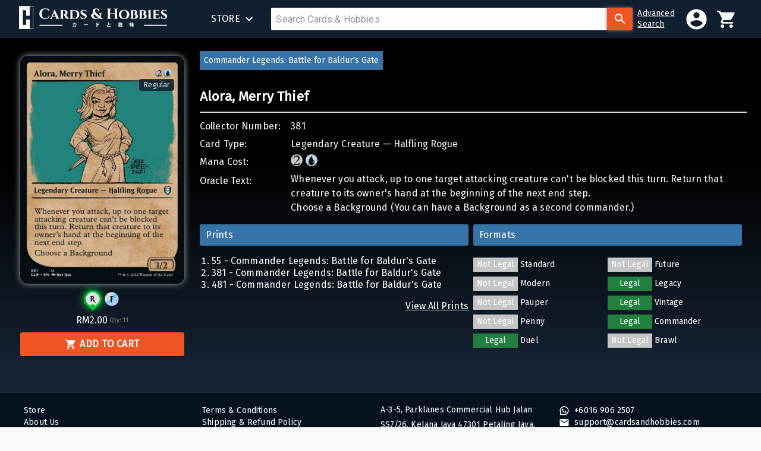

--- FILE ---
content_type: text/html; charset=utf-8
request_url: https://www.cardsandhobbies.com/product/a7777a4f-0fc6-4231-b2a4-503f3820c0f6
body_size: 97306
content:
<!DOCTYPE html><html lang="en"><head><meta name="theme-color" content="#FFFFFF"/><link rel="stylesheet" data-href="https://fonts.googleapis.com/css?family=Roboto:300,400,500,700&amp;display=swap"/><link rel="preconnect" href="https://fonts.gstatic.com" crossorigin /><meta charSet="utf-8"/><link rel="stylesheet" data-href="https://fonts.googleapis.com/css?family=Cinzel|Fira+Sans" data-optimized-fonts="true"/><link rel="stylesheet" data-href="https://fonts.googleapis.com/css?family=Roboto:300,400,500,700&amp;display=swap" data-optimized-fonts="true"/><link rel="icon" href="/images/favicon.png"/><meta name="viewport" content="minimum-scale=1, initial-scale=1, width=device-width"/><script type="text/javascript">var FB = null; var gapi = null;</script><script src="https://connect.facebook.net/en_US/sdk.js"></script><script src="https://apis.google.com/js/platform.js"></script><title>Alora, Merry Thief | Cards &amp; Hobbies</title><meta property="og:type" content="website"/><meta name="title" content="Alora, Merry Thief | Cards &amp; Hobbies"/><meta property="description" name="description" content="Whenever you attack, up to one target attacking creature can&#x27;t be blocked this turn. Return that creature to its owner&#x27;s hand at the beginning of the next end step.
Choose a Background (You can have a Background as a second commander.)"/><meta property="image" name="image" content="https://data.cardsandhobbies.com/images/a7777a4f-0fc6-4231-b2a4-503f3820c0f6/card.jpg"/><meta property="og:site_name" content="Cards and Hobbies"/><meta property="og:url" content="https://cardsandhobbies.com/product/a7777a4f-0fc6-4231-b2a4-503f3820c0f6/"/><meta property="og:title" content="Alora, Merry Thief | Cards &amp; Hobbies"/><meta property="og:description" content="Whenever you attack, up to one target attacking creature can&#x27;t be blocked this turn. Return that creature to its owner&#x27;s hand at the beginning of the next end step.
Choose a Background (You can have a Background as a second commander.)"/><meta property="og:image" content="https://data.cardsandhobbies.com/images/a7777a4f-0fc6-4231-b2a4-503f3820c0f6/card.jpg"/><meta property="og:image:width" content="1280"/><meta property="og:image:height" content="720"/><meta name="twitter:title" content="Alora, Merry Thief | Cards &amp; Hobbies"/><meta name="twitter:description" content="Whenever you attack, up to one target attacking creature can&#x27;t be blocked this turn. Return that creature to its owner&#x27;s hand at the beginning of the next end step.
Choose a Background (You can have a Background as a second commander.)"/><meta name="twitter:image" content="https://data.cardsandhobbies.com/images/a7777a4f-0fc6-4231-b2a4-503f3820c0f6/card.jpg"/><script type="application/ld+json">{"@type":"Product","name":"Alora, Merry Thief","image":"https://data.cardsandhobbies.com/images/a7777a4f-0fc6-4231-b2a4-503f3820c0f6/card.jpg","description":"Whenever you attack, up to one target attacking creature can't be blocked this turn. Return that creature to its owner's hand at the beginning of the next end step.\nChoose a Background (You can have a Background as a second commander.)","sku":"a7777a4f-0fc6-4231-b2a4-503f3820c0f6","offers":{"@type":"Offer","url":"https://cardsandhobbies.com/product/a7777a4f-0fc6-4231-b2a4-503f3820c0f6/","priceCurrency":"MYR","price":"2","availability":"11","itemCondition":"Near Mint"}}</script><meta name="next-head-count" content="24"/><link rel="preload" href="/_next/static/css/59dc1032c3ab30b03c1a.css" as="style"/><link rel="stylesheet" href="/_next/static/css/59dc1032c3ab30b03c1a.css" data-n-g=""/><noscript data-n-css=""></noscript><script defer="" nomodule="" src="/_next/static/chunks/polyfills-b69b38e0e606287ba003.js"></script><script src="/_next/static/chunks/webpack-30e93d08e71ccd067b62.js" defer=""></script><script src="/_next/static/chunks/framework-106d25c2ed81dc45938c.js" defer=""></script><script src="/_next/static/chunks/main-f48bffdf34b94f10eb2e.js" defer=""></script><script src="/_next/static/chunks/pages/_app-e561842626203413ab39.js" defer=""></script><script src="/_next/static/chunks/1847-338916c5bc05921f00ed.js" defer=""></script><script src="/_next/static/chunks/pages/product/%5Bid%5D-c205e762a68ae2bc0900.js" defer=""></script><script src="/_next/static/-lTja0hEvAzZRabvdP0el/_buildManifest.js" defer=""></script><script src="/_next/static/-lTja0hEvAzZRabvdP0el/_ssgManifest.js" defer=""></script><style id="jss-server-side">html {
  box-sizing: border-box;
  -webkit-font-smoothing: antialiased;
  -moz-osx-font-smoothing: grayscale;
}
*, *::before, *::after {
  box-sizing: inherit;
}
strong, b {
  font-weight: 700;
}
body {
  color: #FFF;
  height: 100%;
  margin: 0;
  font-size: 16px;
  font-family: 'Fira Sans', sans-serif;
  font-weight: 400;
  line-height: 1;
  letter-spacing: 0.01071em;
  background-color: #fafafa;
  background-image: linear-gradient(black 268px 30%, #243B55);
}
@media print {
  body {
    background-color: #fff;
  }
}
body::backdrop {
  background-color: #fafafa;
}
a {
  color: #FFFFFF;
  cursor: pointer;
  font-family: inherit;
  line-height: 1.3;
  text-decoration: none;
}
.rs-calendar-table-cell-day {
  color: #000000;
}
.rs-calendar-table-cell-un-same-month .rs-calendar-table-cell-day {
  color: inherit;
}
.rs-input-group {
  height: 100%;
}
.MuiCollapse-container {
  height: 0;
  overflow: hidden;
  transition: height 300ms cubic-bezier(0.4, 0, 0.2, 1) 0ms;
}
.MuiCollapse-entered {
  height: auto;
  overflow: visible;
}
.MuiCollapse-hidden {
  visibility: hidden;
}
.MuiCollapse-wrapper {
  display: flex;
}
.MuiCollapse-wrapperInner {
  width: 100%;
}
.MuiPaper-root {
  color: rgba(0, 0, 0, 0.87);
  transition: box-shadow 300ms cubic-bezier(0.4, 0, 0.2, 1) 0ms;
  background-color: none;
}
.MuiPaper-rounded {
  border-radius: 4px;
}
.MuiPaper-outlined {
  border: 1px solid rgba(0, 0, 0, 0.12);
}
.MuiPaper-elevation0 {
  box-shadow: none;
}
.MuiPaper-elevation1 {
  box-shadow: 0px 2px 1px -1px rgba(0,0,0,0.2),0px 1px 1px 0px rgba(0,0,0,0.14),0px 1px 3px 0px rgba(0,0,0,0.12);
}
.MuiPaper-elevation2 {
  box-shadow: 0px 3px 1px -2px rgba(0,0,0,0.2),0px 2px 2px 0px rgba(0,0,0,0.14),0px 1px 5px 0px rgba(0,0,0,0.12);
}
.MuiPaper-elevation3 {
  box-shadow: 0px 3px 3px -2px rgba(0,0,0,0.2),0px 3px 4px 0px rgba(0,0,0,0.14),0px 1px 8px 0px rgba(0,0,0,0.12);
}
.MuiPaper-elevation4 {
  box-shadow: 0px 2px 4px -1px rgba(0,0,0,0.2),0px 4px 5px 0px rgba(0,0,0,0.14),0px 1px 10px 0px rgba(0,0,0,0.12);
}
.MuiPaper-elevation5 {
  box-shadow: 0px 3px 5px -1px rgba(0,0,0,0.2),0px 5px 8px 0px rgba(0,0,0,0.14),0px 1px 14px 0px rgba(0,0,0,0.12);
}
.MuiPaper-elevation6 {
  box-shadow: 0px 3px 5px -1px rgba(0,0,0,0.2),0px 6px 10px 0px rgba(0,0,0,0.14),0px 1px 18px 0px rgba(0,0,0,0.12);
}
.MuiPaper-elevation7 {
  box-shadow: 0px 4px 5px -2px rgba(0,0,0,0.2),0px 7px 10px 1px rgba(0,0,0,0.14),0px 2px 16px 1px rgba(0,0,0,0.12);
}
.MuiPaper-elevation8 {
  box-shadow: 0px 5px 5px -3px rgba(0,0,0,0.2),0px 8px 10px 1px rgba(0,0,0,0.14),0px 3px 14px 2px rgba(0,0,0,0.12);
}
.MuiPaper-elevation9 {
  box-shadow: 0px 5px 6px -3px rgba(0,0,0,0.2),0px 9px 12px 1px rgba(0,0,0,0.14),0px 3px 16px 2px rgba(0,0,0,0.12);
}
.MuiPaper-elevation10 {
  box-shadow: 0px 6px 6px -3px rgba(0,0,0,0.2),0px 10px 14px 1px rgba(0,0,0,0.14),0px 4px 18px 3px rgba(0,0,0,0.12);
}
.MuiPaper-elevation11 {
  box-shadow: 0px 6px 7px -4px rgba(0,0,0,0.2),0px 11px 15px 1px rgba(0,0,0,0.14),0px 4px 20px 3px rgba(0,0,0,0.12);
}
.MuiPaper-elevation12 {
  box-shadow: 0px 7px 8px -4px rgba(0,0,0,0.2),0px 12px 17px 2px rgba(0,0,0,0.14),0px 5px 22px 4px rgba(0,0,0,0.12);
}
.MuiPaper-elevation13 {
  box-shadow: 0px 7px 8px -4px rgba(0,0,0,0.2),0px 13px 19px 2px rgba(0,0,0,0.14),0px 5px 24px 4px rgba(0,0,0,0.12);
}
.MuiPaper-elevation14 {
  box-shadow: 0px 7px 9px -4px rgba(0,0,0,0.2),0px 14px 21px 2px rgba(0,0,0,0.14),0px 5px 26px 4px rgba(0,0,0,0.12);
}
.MuiPaper-elevation15 {
  box-shadow: 0px 8px 9px -5px rgba(0,0,0,0.2),0px 15px 22px 2px rgba(0,0,0,0.14),0px 6px 28px 5px rgba(0,0,0,0.12);
}
.MuiPaper-elevation16 {
  box-shadow: 0px 8px 10px -5px rgba(0,0,0,0.2),0px 16px 24px 2px rgba(0,0,0,0.14),0px 6px 30px 5px rgba(0,0,0,0.12);
}
.MuiPaper-elevation17 {
  box-shadow: 0px 8px 11px -5px rgba(0,0,0,0.2),0px 17px 26px 2px rgba(0,0,0,0.14),0px 6px 32px 5px rgba(0,0,0,0.12);
}
.MuiPaper-elevation18 {
  box-shadow: 0px 9px 11px -5px rgba(0,0,0,0.2),0px 18px 28px 2px rgba(0,0,0,0.14),0px 7px 34px 6px rgba(0,0,0,0.12);
}
.MuiPaper-elevation19 {
  box-shadow: 0px 9px 12px -6px rgba(0,0,0,0.2),0px 19px 29px 2px rgba(0,0,0,0.14),0px 7px 36px 6px rgba(0,0,0,0.12);
}
.MuiPaper-elevation20 {
  box-shadow: 0px 10px 13px -6px rgba(0,0,0,0.2),0px 20px 31px 3px rgba(0,0,0,0.14),0px 8px 38px 7px rgba(0,0,0,0.12);
}
.MuiPaper-elevation21 {
  box-shadow: 0px 10px 13px -6px rgba(0,0,0,0.2),0px 21px 33px 3px rgba(0,0,0,0.14),0px 8px 40px 7px rgba(0,0,0,0.12);
}
.MuiPaper-elevation22 {
  box-shadow: 0px 10px 14px -6px rgba(0,0,0,0.2),0px 22px 35px 3px rgba(0,0,0,0.14),0px 8px 42px 7px rgba(0,0,0,0.12);
}
.MuiPaper-elevation23 {
  box-shadow: 0px 11px 14px -7px rgba(0,0,0,0.2),0px 23px 36px 3px rgba(0,0,0,0.14),0px 9px 44px 8px rgba(0,0,0,0.12);
}
.MuiPaper-elevation24 {
  box-shadow: 0px 11px 15px -7px rgba(0,0,0,0.2),0px 24px 38px 3px rgba(0,0,0,0.14),0px 9px 46px 8px rgba(0,0,0,0.12);
}
.MuiButtonBase-root {
  color: inherit;
  border: 0;
  cursor: pointer;
  margin: 0;
  display: inline-flex;
  outline: 0;
  padding: 0;
  position: relative;
  align-items: center;
  user-select: none;
  border-radius: 0;
  vertical-align: middle;
  -moz-appearance: none;
  justify-content: center;
  text-decoration: none;
  background-color: transparent;
  -webkit-appearance: none;
  -webkit-tap-highlight-color: transparent;
}
.MuiButtonBase-root::-moz-focus-inner {
  border-style: none;
}
.MuiButtonBase-root.Mui-disabled {
  cursor: default;
  pointer-events: none;
}
@media print {
  .MuiButtonBase-root {
    color-adjust: exact;
  }
}
  .MuiIconButton-root {
    flex: 0 0 auto;
    color: rgba(0, 0, 0, 0.54);
    padding: 12px;
    overflow: visible;
    font-size: 1.5rem;
    text-align: center;
    transition: background-color 150ms cubic-bezier(0.4, 0, 0.2, 1) 0ms;
    border-radius: 50%;
  }
  .MuiIconButton-root:hover {
    background-color: none;
  }
  .MuiIconButton-root.Mui-disabled {
    color: rgba(0, 0, 0, 0.26);
    background-color: transparent;
  }
@media (hover: none) {
  .MuiIconButton-root:hover {
    background-color: transparent;
  }
}
  .MuiIconButton-edgeStart {
    margin-left: -12px;
  }
  .MuiIconButton-sizeSmall.MuiIconButton-edgeStart {
    margin-left: -3px;
  }
  .MuiIconButton-edgeEnd {
    margin-right: -12px;
  }
  .MuiIconButton-sizeSmall.MuiIconButton-edgeEnd {
    margin-right: -3px;
  }
  .MuiIconButton-colorInherit {
    color: inherit;
  }
  .MuiIconButton-colorPrimary {
    color: #FFFFFF;
  }
  .MuiIconButton-colorPrimary:hover {
    background-color: rgba(255, 255, 255, 0.04);
  }
@media (hover: none) {
  .MuiIconButton-colorPrimary:hover {
    background-color: transparent;
  }
}
  .MuiIconButton-colorSecondary {
    color: #EF5524;
  }
  .MuiIconButton-colorSecondary:hover {
    background-color: rgba(239, 85, 36, 0.04);
  }
@media (hover: none) {
  .MuiIconButton-colorSecondary:hover {
    background-color: transparent;
  }
}
  .MuiIconButton-sizeSmall {
    padding: 3px;
    font-size: 1.125rem;
  }
  .MuiIconButton-label {
    width: 100%;
    display: flex;
    align-items: inherit;
    justify-content: inherit;
  }
  .MuiAppBar-root {
    width: 100%;
    display: flex;
    z-index: 1100;
    box-shadow: -1px 3px 10px 3px rgba(0,0,0,0.5), 0 3px 4px 0 rgba(0,0,0,0.14), 0 3px 3px -2px rgba(0,0,0,0.12);
    box-sizing: border-box;
    flex-shrink: 0;
    flex-direction: column;
  }
  .MuiAppBar-positionFixed {
    top: 0;
    left: auto;
    right: 0;
    position: fixed;
  }
@media print {
  .MuiAppBar-positionFixed {
    position: absolute;
  }
}
  .MuiAppBar-positionAbsolute {
    top: 0;
    left: auto;
    right: 0;
    position: absolute;
  }
  .MuiAppBar-positionSticky {
    top: 0;
    left: auto;
    right: 0;
    position: sticky;
  }
  .MuiAppBar-positionStatic {
    position: static;
  }
  .MuiAppBar-positionRelative {
    position: relative;
  }
  .MuiAppBar-colorDefault {
    color: rgba(0, 0, 0, 0.87);
    background-color: #f5f5f5;
  }
  .MuiAppBar-colorPrimary {
    color: rgba(0, 0, 0, 0.87);
    background-color: #FFFFFF;
  }
  .MuiAppBar-colorSecondary {
    color: #fff;
    background-color: #EF5524;
  }
  .MuiAppBar-colorInherit {
    color: inherit;
  }
  .MuiAppBar-colorTransparent {
    color: inherit;
    background-color: transparent;
  }
  .MuiBadge-root {
    display: inline-flex;
    position: relative;
    flex-shrink: 0;
    vertical-align: middle;
  }
  .MuiBadge-badge {
    height: 20px;
    display: flex;
    padding: 0 6px;
    z-index: 1;
    position: absolute;
    flex-wrap: wrap;
    font-size: 0.75rem;
    min-width: 20px;
    box-sizing: border-box;
    transition: transform 225ms cubic-bezier(0.4, 0, 0.2, 1) 0ms;
    align-items: center;
    font-family: "Roboto", "Helvetica", "Arial", sans-serif;
    font-weight: 500;
    line-height: 1;
    align-content: center;
    border-radius: 10px;
    flex-direction: row;
    justify-content: center;
  }
  .MuiBadge-colorPrimary {
    color: rgba(0, 0, 0, 0.87);
    background-color: #FFFFFF;
  }
  .MuiBadge-colorSecondary {
    color: #fff;
    background-color: #EF5524;
  }
  .MuiBadge-colorError {
    color: #fff;
    background-color: #f44336;
  }
  .MuiBadge-dot {
    height: 8px;
    padding: 0;
    min-width: 8px;
    border-radius: 4px;
  }
  .MuiBadge-anchorOriginTopRightRectangle {
    top: 15%;
    right: 10%;
    transform: scale(1) translate(50%, -50%);
    transform-origin: 100% 0%;
  }
  .MuiBadge-anchorOriginTopRightRectangle.MuiBadge-invisible {
    transform: scale(0) translate(50%, -50%);
  }
  .MuiBadge-anchorOriginBottomRightRectangle {
    right: 0;
    bottom: 0;
    transform: scale(1) translate(50%, 50%);
    transform-origin: 100% 100%;
  }
  .MuiBadge-anchorOriginBottomRightRectangle.MuiBadge-invisible {
    transform: scale(0) translate(50%, 50%);
  }
  .MuiBadge-anchorOriginTopLeftRectangle {
    top: 0;
    left: 0;
    transform: scale(1) translate(-50%, -50%);
    transform-origin: 0% 0%;
  }
  .MuiBadge-anchorOriginTopLeftRectangle.MuiBadge-invisible {
    transform: scale(0) translate(-50%, -50%);
  }
  .MuiBadge-anchorOriginBottomLeftRectangle {
    left: 0;
    bottom: 0;
    transform: scale(1) translate(-50%, 50%);
    transform-origin: 0% 100%;
  }
  .MuiBadge-anchorOriginBottomLeftRectangle.MuiBadge-invisible {
    transform: scale(0) translate(-50%, 50%);
  }
  .MuiBadge-anchorOriginTopRightCircle {
    top: 14%;
    right: 14%;
    transform: scale(1) translate(50%, -50%);
    transform-origin: 100% 0%;
  }
  .MuiBadge-anchorOriginTopRightCircle.MuiBadge-invisible {
    transform: scale(0) translate(50%, -50%);
  }
  .MuiBadge-anchorOriginBottomRightCircle {
    right: 14%;
    bottom: 14%;
    transform: scale(1) translate(50%, 50%);
    transform-origin: 100% 100%;
  }
  .MuiBadge-anchorOriginBottomRightCircle.MuiBadge-invisible {
    transform: scale(0) translate(50%, 50%);
  }
  .MuiBadge-anchorOriginTopLeftCircle {
    top: 14%;
    left: 14%;
    transform: scale(1) translate(-50%, -50%);
    transform-origin: 0% 0%;
  }
  .MuiBadge-anchorOriginTopLeftCircle.MuiBadge-invisible {
    transform: scale(0) translate(-50%, -50%);
  }
  .MuiBadge-anchorOriginBottomLeftCircle {
    left: 14%;
    bottom: 14%;
    transform: scale(1) translate(-50%, 50%);
    transform-origin: 0% 100%;
  }
  .MuiBadge-anchorOriginBottomLeftCircle.MuiBadge-invisible {
    transform: scale(0) translate(-50%, 50%);
  }
  .MuiBadge-invisible {
    transition: transform 195ms cubic-bezier(0.4, 0, 0.2, 1) 0ms;
  }
  .MuiTypography-root {
    margin: 0;
  }
  .MuiTypography-body2 {
    border: 0;
    margin: 0;
    padding: 0;
    font-size: 1rem;
    text-align: justify;
    font-family: 'Fira Sans', sans-serif;
    font-weight: 400;
    line-height: 1.5rem;
    letter-spacing: 0.01071em;
  }
  .MuiTypography-body1 {
    font-size: 1rem;
    margin-top: 30px;
    text-align: justify;
    font-family: 'Fira Sans', sans-serif;
    font-weight: 400;
    line-height: 1.5rem;
    margin-bottom: 30px;
    letter-spacing: 0.00938em;
  }
  .MuiTypography-caption {
    font-size: 0.75rem;
    font-family: "Roboto", "Helvetica", "Arial", sans-serif;
    font-weight: 400;
    line-height: 1.66;
    letter-spacing: 0.03333em;
  }
  .MuiTypography-button {
    font-size: 0.875rem;
    font-family: "Roboto", "Helvetica", "Arial", sans-serif;
    font-weight: 500;
    line-height: 1.75;
    letter-spacing: 0.02857em;
    text-transform: uppercase;
  }
  .MuiTypography-h1 {
    margin: 8px 0 0 0;
    padding: 10px 16px 10px 0;
    font-size: 1.65em;
    font-family: 'Cinzel', sans-serif;
    font-weight: bold;
    line-height: 1.167;
    border-bottom: 1px solid #fff;
    letter-spacing: -0.01562em;
  }
@media (min-width:600px) {
  .MuiTypography-h1 {
    font-size: 2rem;
  }
}
  .MuiTypography-h2 {
    border: 0;
    margin: 0;
    padding: 1rem 0;
    font-size: 1.2rem;
    font-family: 'Fira Sans', sans-serif;
    font-weight: bold;
    line-height: 1.2;
    border-bottom: 1px solid #fff;
    letter-spacing: -0.00833em;
  }
  .MuiTypography-h3 {
    margin: 8px 0 8px 0;
    padding: 0;
    font-size: 1.5rem;
    font-family: 'Cinzel', sans-serif;
    font-weight: bold;
    line-height: 24px;
    letter-spacing: 0em;
  }
  .MuiTypography-h3 > strong {
    font-size: 1.125rem;
  }
  .MuiTypography-h4 {
    color: #fff;
    font-size: 1rem;
    font-family: 'Fira Sans', sans-serif;
    font-weight: 400;
    line-height: 1.875rem;
    letter-spacing: 0.00735em;
  }
  .MuiTypography-h5 {
    color: #000000;
    font-size: 0.875rem;
    margin-top: 0.4375rem;
    font-family: 'Fira Sans', sans-serif;
    font-weight: 400;
    line-height: 1.334;
    margin-bottom: 0.625rem;
    letter-spacing: 0em;
  }
  .MuiTypography-h6 {
    color: #FFFFFF;
    font-size: 1rem;
    word-wrap: break-word;
    font-family: 'Fira Sans', sans-serif;
    font-weight: 500;
    line-height: 1;
    white-space: normal;
    letter-spacing: 0.0075em;
  }
  .MuiTypography-subtitle1 {
    font-size: 1rem;
    font-family: 'Fira Sans', sans-serif;
    font-weight: 400;
    line-height: 1.75;
    letter-spacing: 0.00938em;
  }
  .MuiTypography-subtitle2 {
    font-size: 0.875rem;
    font-family: "Roboto", "Helvetica", "Arial", sans-serif;
    font-weight: 500;
    line-height: 1.57;
    letter-spacing: 0.00714em;
  }
  .MuiTypography-overline {
    font-size: 0.75rem;
    font-family: "Roboto", "Helvetica", "Arial", sans-serif;
    font-weight: 400;
    line-height: 2.66;
    letter-spacing: 0.08333em;
    text-transform: uppercase;
  }
  .MuiTypography-srOnly {
    width: 1px;
    height: 1px;
    overflow: hidden;
    position: absolute;
  }
  .MuiTypography-alignLeft {
    text-align: left;
  }
  .MuiTypography-alignCenter {
    text-align: center;
  }
  .MuiTypography-alignRight {
    text-align: right;
  }
  .MuiTypography-alignJustify {
    text-align: justify;
  }
  .MuiTypography-noWrap {
    overflow: hidden;
    white-space: nowrap;
    text-overflow: ellipsis;
  }
  .MuiTypography-gutterBottom {
    margin-bottom: 0.35em;
  }
  .MuiTypography-paragraph {
    font-size: 0.875rem;
    font-weight: 500;
    line-height: 1.5;
    margin-bottom: 16px;
    letter-spacing: 0;
  }
  .MuiTypography-colorInherit {
    color: inherit;
  }
  .MuiTypography-colorPrimary {
    color: #FFFFFF;
  }
  .MuiTypography-colorSecondary {
    color: #EF5524;
  }
  .MuiTypography-colorTextPrimary {
    color: rgba(0, 0, 0, 0.87);
  }
  .MuiTypography-colorTextSecondary {
    color: rgba(0, 0, 0, 0.54);
  }
  .MuiTypography-colorError {
    color: #f44336;
  }
  .MuiTypography-displayInline {
    display: inline;
  }
  .MuiTypography-displayBlock {
    display: block;
  }
  .MuiButton-root {
    color: #FFFFFF;
    padding: 6px 16px;
    font-size: 0.875rem;
    min-width: auto;
    box-sizing: border-box;
    transition: background-color 250ms cubic-bezier(0.4, 0, 0.2, 1) 0ms,box-shadow 250ms cubic-bezier(0.4, 0, 0.2, 1) 0ms,border 250ms cubic-bezier(0.4, 0, 0.2, 1) 0ms;
    font-family: 'Fira Sans', sans-serif;
    font-weight: 500;
    line-height: 1.75;
    border-radius: 4px;
    letter-spacing: 0.02857em;
    text-transform: uppercase;
  }
  .MuiButton-root:hover {
    text-decoration: none;
    background-color: rgba(0, 0, 0, 0.04);
  }
  .MuiButton-root.Mui-disabled {
    color: rgba(0, 0, 0, 0.26);
  }
@media (hover: none) {
  .MuiButton-root:hover {
    background-color: transparent;
  }
}
  .MuiButton-root:hover.Mui-disabled {
    background-color: transparent;
  }
  .MuiButton-label {
    width: 100%;
    display: inherit;
    align-items: inherit;
    justify-content: inherit;
  }
  .MuiButton-text {
    padding: 6px 8px;
  }
  .MuiButton-textPrimary {
    color: #FFFFFF;
  }
  .MuiButton-textPrimary:hover {
    background-color: rgba(255, 255, 255, 0.04);
  }
@media (hover: none) {
  .MuiButton-textPrimary:hover {
    background-color: transparent;
  }
}
  .MuiButton-textSecondary {
    color: #EF5524;
  }
  .MuiButton-textSecondary:hover {
    background-color: rgba(239, 85, 36, 0.04);
  }
@media (hover: none) {
  .MuiButton-textSecondary:hover {
    background-color: transparent;
  }
}
  .MuiButton-outlined {
    color: #363636;
    border: 1px solid rgba(0, 0, 0, 0.23);
    height: 40px;
    padding: 5px 15px;
    margin-left: 5px;
    border-color: #dbdbdb;
    border-width: 1px;
    margin-right: 5px;
    background-color: #fff;
  }
  .MuiButton-outlined.Mui-disabled {
    color: #C5C5C5;
    border: 1px solid rgba(0, 0, 0, 0.12);
    cursor: default;
    background-color: #E1E3E2;
  }
  .MuiButton-outlined:hover {
    background-color: inherit;
  }
  .MuiButton-outlinedPrimary {
    color: #EF5524;
    border: 2px solid #EF5524;
    padding: 10px 6px;
    font-size: 1rem;
    font-weight: 700;
    line-height: 14px;
  }
  .MuiButton-outlinedPrimary:hover {
    color: #FFFFFF;
    border: 2px solid #EF5524;
    background-color: #EF5524;
  }
@media (hover: none) {
  .MuiButton-outlinedPrimary:hover {
    background-color: transparent;
  }
}
  .MuiButton-outlinedSecondary {
    color: #C22026;
    border: 2px solid #C22026;
    padding: 10px 6px;
    font-size: 1rem;
    background: transparent;
    font-weight: 700;
    line-height: 14px;
  }
  .MuiButton-outlinedSecondary:hover {
    color: #FFFFFF;
    border: 2px solid #C22026;
    background-color: #C22026;
  }
  .MuiButton-outlinedSecondary.Mui-disabled {
    border: 1px solid rgba(0, 0, 0, 0.26);
  }
@media (hover: none) {
  .MuiButton-outlinedSecondary:hover {
    background-color: transparent;
  }
}
  .MuiButton-contained {
    color: white;
    width: 100%;
    border: none;
    cursor: pointer;
    padding: 12px 6px;
    font-size: 1rem;
    box-shadow: 0px 3px 1px -2px rgba(0,0,0,0.2),0px 2px 2px 0px rgba(0,0,0,0.14),0px 1px 5px 0px rgba(0,0,0,0.12);
    box-sizing: border-box;
    text-align: center;
    transition: 300ms ease;
    font-weight: 700;
    user-select: none;
    border-radius: 3px;
    text-transform: uppercase;
    background-color: #EF5524;
  }
  .MuiButton-contained:hover {
    box-shadow: 0px 2px 4px -1px rgba(0,0,0,0.2),0px 4px 5px 0px rgba(0,0,0,0.14),0px 1px 10px 0px rgba(0,0,0,0.12);
    background-color: #F3753E;
  }
  .MuiButton-contained.Mui-focusVisible {
    box-shadow: 0px 3px 5px -1px rgba(0,0,0,0.2),0px 6px 10px 0px rgba(0,0,0,0.14),0px 1px 18px 0px rgba(0,0,0,0.12);
  }
  .MuiButton-contained:active {
    box-shadow: 0px 5px 5px -3px rgba(0,0,0,0.2),0px 8px 10px 1px rgba(0,0,0,0.14),0px 3px 14px 2px rgba(0,0,0,0.12);
  }
  .MuiButton-contained.Mui-disabled {
    color: #C5C5C5;
    cursor: default;
    box-shadow: none;
    background-color: #E1E3E2;
  }
@media (hover: none) {
  .MuiButton-contained:hover {
    box-shadow: 0px 3px 1px -2px rgba(0,0,0,0.2),0px 2px 2px 0px rgba(0,0,0,0.14),0px 1px 5px 0px rgba(0,0,0,0.12);
    background-color: #F3753E;
  }
}
  .MuiButton-contained:hover.Mui-disabled {
    color: #C5C5C5;
    cursor: default;
    background-color: #E1E3E2;
  }
  .MuiButton-containedPrimary {
    color: rgba(0, 0, 0, 0.87);
    background-color: #FFFFFF;
  }
  .MuiButton-containedPrimary:hover {
    background-color: rgb(178, 178, 178);
  }
@media (hover: none) {
  .MuiButton-containedPrimary:hover {
    background-color: #FFFFFF;
  }
}
  .MuiButton-containedSecondary {
    color: #fff;
    background-color: #EF5524;
  }
  .MuiButton-containedSecondary:hover {
    background-color: rgb(167, 59, 25);
  }
@media (hover: none) {
  .MuiButton-containedSecondary:hover {
    background-color: #EF5524;
  }
}
  .MuiButton-disableElevation {
    box-shadow: none;
  }
  .MuiButton-disableElevation:hover {
    box-shadow: none;
  }
  .MuiButton-disableElevation.Mui-focusVisible {
    box-shadow: none;
  }
  .MuiButton-disableElevation:active {
    box-shadow: none;
  }
  .MuiButton-disableElevation.Mui-disabled {
    box-shadow: none;
  }
  .MuiButton-colorInherit {
    color: inherit;
    border-color: currentColor;
  }
  .MuiButton-textSizeSmall {
    padding: 4px 5px;
    font-size: 0.8125rem;
  }
  .MuiButton-textSizeLarge {
    padding: 8px 11px;
    font-size: 0.9375rem;
  }
  .MuiButton-outlinedSizeSmall {
    padding: 3px 9px;
    font-size: 0.8125rem;
  }
  .MuiButton-outlinedSizeLarge {
    padding: 7px 21px;
    font-size: 0.9375rem;
  }
  .MuiButton-containedSizeSmall {
    padding: 4px 10px;
    font-size: 0.8125rem;
  }
  .MuiButton-containedSizeLarge {
    padding: 8px 22px;
    font-size: 0.9375rem;
  }
  .MuiButton-fullWidth {
    width: 100%;
  }
  .MuiButton-startIcon {
    display: inherit;
    margin-left: -4px;
    margin-right: 8px;
  }
  .MuiButton-startIcon.MuiButton-iconSizeSmall {
    margin-left: -2px;
  }
  .MuiButton-endIcon {
    display: inherit;
    margin-left: 8px;
    margin-right: -4px;
  }
  .MuiButton-endIcon.MuiButton-iconSizeSmall {
    margin-right: -2px;
  }
  .MuiButton-iconSizeSmall > *:first-child {
    font-size: 18px;
  }
  .MuiButton-iconSizeMedium > *:first-child {
    font-size: 20px;
  }
  .MuiButton-iconSizeLarge > *:first-child {
    font-size: 22px;
  }
  .MuiCard-root {
    overflow: hidden;
  }
  .MuiCardContent-root {
    padding: 16px;
  }
  .MuiCardContent-root:last-child {
    padding-bottom: 24px;
  }
  .MuiContainer-root {
    width: 100%;
    display: block;
    box-sizing: border-box;
    margin-left: auto;
    margin-right: auto;
    padding-left: 16px;
    padding-right: 16px;
  }
@media (min-width:600px) {
  .MuiContainer-root {
    padding-left: 24px;
    padding-right: 24px;
  }
}
@media (max-width:959.95px) {
  .MuiContainer-root {
    margin-top: 10px;
    padding-left: 10px;
    padding-right: 10px;
  }
}
  .MuiContainer-disableGutters {
    padding-left: 0;
    padding-right: 0;
  }
@media (min-width:600px) {
  .MuiContainer-fixed {
    max-width: 600px;
  }
}
@media (min-width:960px) {
  .MuiContainer-fixed {
    max-width: 960px;
  }
}
@media (min-width:1280px) {
  .MuiContainer-fixed {
    max-width: 1280px;
  }
}
@media (min-width:1920px) {
  .MuiContainer-fixed {
    max-width: 1920px;
  }
}
@media (min-width:0px) {
  .MuiContainer-maxWidthXs {
    max-width: 444px;
  }
}
@media (min-width:600px) {
  .MuiContainer-maxWidthSm {
    max-width: 600px;
  }
}
@media (min-width:960px) {
  .MuiContainer-maxWidthMd {
    max-width: 960px;
  }
}
@media (min-width:1280px) {
  .MuiContainer-maxWidthLg {
    max-width: 1400px;
  }
}
@media (min-width:1920px) {
  .MuiContainer-maxWidthXl {
    max-width: 1920px;
  }
}
@media print {
  .MuiDialog-root {
    position: absolute !important;
  }
}
  .MuiDialog-scrollPaper {
    display: flex;
    align-items: center;
    justify-content: center;
  }
  .MuiDialog-scrollBody {
    overflow-x: hidden;
    overflow-y: auto;
    text-align: center;
  }
  .MuiDialog-scrollBody:after {
    width: 0;
    height: 100%;
    content: "";
    display: inline-block;
    vertical-align: middle;
  }
  .MuiDialog-container {
    height: 100%;
    outline: 0;
  }
@media print {
  .MuiDialog-container {
    height: auto;
  }
}
  .MuiDialog-paper {
    margin: 32px;
    position: relative;
    overflow-y: auto;
  }
@media print {
  .MuiDialog-paper {
    box-shadow: none;
    overflow-y: visible;
  }
}
  .MuiDialog-paperScrollPaper {
    display: flex;
    max-height: calc(100% - 64px);
    flex-direction: column;
  }
  .MuiDialog-paperScrollBody {
    display: inline-block;
    text-align: left;
    vertical-align: middle;
  }
  .MuiDialog-paperWidthFalse {
    max-width: calc(100% - 64px);
  }
  .MuiDialog-paperWidthXs {
    max-width: 444px;
  }
@media (max-width:507.95px) {
  .MuiDialog-paperWidthXs.MuiDialog-paperScrollBody {
    max-width: calc(100% - 64px);
  }
}
  .MuiDialog-paperWidthSm {
    max-width: 600px;
  }
@media (max-width:663.95px) {
  .MuiDialog-paperWidthSm.MuiDialog-paperScrollBody {
    max-width: calc(100% - 64px);
  }
}
  .MuiDialog-paperWidthMd {
    max-width: 960px;
  }
@media (max-width:1023.95px) {
  .MuiDialog-paperWidthMd.MuiDialog-paperScrollBody {
    max-width: calc(100% - 64px);
  }
}
  .MuiDialog-paperWidthLg {
    max-width: 1280px;
  }
@media (max-width:1343.95px) {
  .MuiDialog-paperWidthLg.MuiDialog-paperScrollBody {
    max-width: calc(100% - 64px);
  }
}
  .MuiDialog-paperWidthXl {
    max-width: 1920px;
  }
@media (max-width:1983.95px) {
  .MuiDialog-paperWidthXl.MuiDialog-paperScrollBody {
    max-width: calc(100% - 64px);
  }
}
  .MuiDialog-paperFullWidth {
    width: calc(100% - 64px);
  }
  .MuiDialog-paperFullScreen {
    width: 100%;
    height: 100%;
    margin: 0;
    max-width: 100%;
    max-height: none;
    border-radius: 0;
  }
  .MuiDialog-paperFullScreen.MuiDialog-paperScrollBody {
    margin: 0;
    max-width: 100%;
  }
  .MuiDrawer-docked {
    flex: 0 0 auto;
  }
  .MuiDrawer-paper {
    top: 0;
    flex: 1 0 auto;
    height: 100%;
    display: flex;
    outline: 0;
    z-index: 1200;
    position: fixed;
    overflow-y: auto;
    flex-direction: column;
    -webkit-overflow-scrolling: touch;
  }
  .MuiDrawer-paperAnchorLeft {
    left: 0;
    right: auto;
  }
  .MuiDrawer-paperAnchorRight {
    left: auto;
    right: 0;
  }
  .MuiDrawer-paperAnchorTop {
    top: 0;
    left: 0;
    right: 0;
    bottom: auto;
    height: auto;
    max-height: 100%;
  }
  .MuiDrawer-paperAnchorBottom {
    top: auto;
    left: 0;
    right: 0;
    bottom: 0;
    height: auto;
    max-height: 100%;
  }
  .MuiDrawer-paperAnchorDockedLeft {
    border-right: 1px solid rgba(0, 0, 0, 0.12);
  }
  .MuiDrawer-paperAnchorDockedTop {
    border-bottom: 1px solid rgba(0, 0, 0, 0.12);
  }
  .MuiDrawer-paperAnchorDockedRight {
    border-left: 1px solid rgba(0, 0, 0, 0.12);
  }
  .MuiDrawer-paperAnchorDockedBottom {
    border-top: 1px solid rgba(0, 0, 0, 0.12);
  }
  .MuiGrid-container {
    width: 100%;
    display: flex;
    flex-wrap: wrap;
    box-sizing: border-box;
  }
  .MuiGrid-item {
    margin: 0;
    box-sizing: border-box;
  }
  .MuiGrid-zeroMinWidth {
    min-width: 0;
  }
  .MuiGrid-direction-xs-column {
    flex-direction: column;
  }
  .MuiGrid-direction-xs-column-reverse {
    flex-direction: column-reverse;
  }
  .MuiGrid-direction-xs-row-reverse {
    flex-direction: row-reverse;
  }
  .MuiGrid-wrap-xs-nowrap {
    flex-wrap: nowrap;
  }
  .MuiGrid-wrap-xs-wrap-reverse {
    flex-wrap: wrap-reverse;
  }
  .MuiGrid-align-items-xs-center {
    align-items: center;
  }
  .MuiGrid-align-items-xs-flex-start {
    align-items: flex-start;
  }
  .MuiGrid-align-items-xs-flex-end {
    align-items: flex-end;
  }
  .MuiGrid-align-items-xs-baseline {
    align-items: baseline;
  }
  .MuiGrid-align-content-xs-center {
    align-content: center;
  }
  .MuiGrid-align-content-xs-flex-start {
    align-content: flex-start;
  }
  .MuiGrid-align-content-xs-flex-end {
    align-content: flex-end;
  }
  .MuiGrid-align-content-xs-space-between {
    align-content: space-between;
  }
  .MuiGrid-align-content-xs-space-around {
    align-content: space-around;
  }
  .MuiGrid-justify-xs-center {
    justify-content: center;
  }
  .MuiGrid-justify-xs-flex-end {
    justify-content: flex-end;
  }
  .MuiGrid-justify-xs-space-between {
    justify-content: space-between;
  }
  .MuiGrid-justify-xs-space-around {
    justify-content: space-around;
  }
  .MuiGrid-justify-xs-space-evenly {
    justify-content: space-evenly;
  }
  .MuiGrid-spacing-xs-1 {
    width: calc(100% + 8px);
    margin: -4px;
  }
  .MuiGrid-spacing-xs-1 > .MuiGrid-item {
    padding: 4px;
  }
  .MuiGrid-spacing-xs-2 {
    width: calc(100% + 16px);
    margin: -8px;
  }
  .MuiGrid-spacing-xs-2 > .MuiGrid-item {
    padding: 8px;
  }
  .MuiGrid-spacing-xs-3 {
    width: calc(100% + 24px);
    margin: -12px;
  }
  .MuiGrid-spacing-xs-3 > .MuiGrid-item {
    padding: 12px;
  }
  .MuiGrid-spacing-xs-4 {
    width: calc(100% + 32px);
    margin: -16px;
  }
  .MuiGrid-spacing-xs-4 > .MuiGrid-item {
    padding: 16px;
  }
  .MuiGrid-spacing-xs-5 {
    width: calc(100% + 40px);
    margin: -20px;
  }
  .MuiGrid-spacing-xs-5 > .MuiGrid-item {
    padding: 20px;
  }
  .MuiGrid-spacing-xs-6 {
    width: calc(100% + 48px);
    margin: -24px;
  }
  .MuiGrid-spacing-xs-6 > .MuiGrid-item {
    padding: 24px;
  }
  .MuiGrid-spacing-xs-7 {
    width: calc(100% + 56px);
    margin: -28px;
  }
  .MuiGrid-spacing-xs-7 > .MuiGrid-item {
    padding: 28px;
  }
  .MuiGrid-spacing-xs-8 {
    width: calc(100% + 64px);
    margin: -32px;
  }
  .MuiGrid-spacing-xs-8 > .MuiGrid-item {
    padding: 32px;
  }
  .MuiGrid-spacing-xs-9 {
    width: calc(100% + 72px);
    margin: -36px;
  }
  .MuiGrid-spacing-xs-9 > .MuiGrid-item {
    padding: 36px;
  }
  .MuiGrid-spacing-xs-10 {
    width: calc(100% + 80px);
    margin: -40px;
  }
  .MuiGrid-spacing-xs-10 > .MuiGrid-item {
    padding: 40px;
  }
  .MuiGrid-grid-xs-auto {
    flex-grow: 0;
    max-width: none;
    flex-basis: auto;
  }
  .MuiGrid-grid-xs-true {
    flex-grow: 1;
    max-width: 100%;
    flex-basis: 0;
  }
  .MuiGrid-grid-xs-1 {
    flex-grow: 0;
    max-width: 8.333333%;
    flex-basis: 8.333333%;
  }
  .MuiGrid-grid-xs-2 {
    flex-grow: 0;
    max-width: 16.666667%;
    flex-basis: 16.666667%;
  }
  .MuiGrid-grid-xs-3 {
    flex-grow: 0;
    max-width: 25%;
    flex-basis: 25%;
  }
  .MuiGrid-grid-xs-4 {
    flex-grow: 0;
    max-width: 33.333333%;
    flex-basis: 33.333333%;
  }
  .MuiGrid-grid-xs-5 {
    flex-grow: 0;
    max-width: 41.666667%;
    flex-basis: 41.666667%;
  }
  .MuiGrid-grid-xs-6 {
    flex-grow: 0;
    max-width: 50%;
    flex-basis: 50%;
  }
  .MuiGrid-grid-xs-7 {
    flex-grow: 0;
    max-width: 58.333333%;
    flex-basis: 58.333333%;
  }
  .MuiGrid-grid-xs-8 {
    flex-grow: 0;
    max-width: 66.666667%;
    flex-basis: 66.666667%;
  }
  .MuiGrid-grid-xs-9 {
    flex-grow: 0;
    max-width: 75%;
    flex-basis: 75%;
  }
  .MuiGrid-grid-xs-10 {
    flex-grow: 0;
    max-width: 83.333333%;
    flex-basis: 83.333333%;
  }
  .MuiGrid-grid-xs-11 {
    flex-grow: 0;
    max-width: 91.666667%;
    flex-basis: 91.666667%;
  }
  .MuiGrid-grid-xs-12 {
    flex-grow: 0;
    max-width: 100%;
    flex-basis: 100%;
  }
@media (min-width:600px) {
  .MuiGrid-grid-sm-auto {
    flex-grow: 0;
    max-width: none;
    flex-basis: auto;
  }
  .MuiGrid-grid-sm-true {
    flex-grow: 1;
    max-width: 100%;
    flex-basis: 0;
  }
  .MuiGrid-grid-sm-1 {
    flex-grow: 0;
    max-width: 8.333333%;
    flex-basis: 8.333333%;
  }
  .MuiGrid-grid-sm-2 {
    flex-grow: 0;
    max-width: 16.666667%;
    flex-basis: 16.666667%;
  }
  .MuiGrid-grid-sm-3 {
    flex-grow: 0;
    max-width: 25%;
    flex-basis: 25%;
  }
  .MuiGrid-grid-sm-4 {
    flex-grow: 0;
    max-width: 33.333333%;
    flex-basis: 33.333333%;
  }
  .MuiGrid-grid-sm-5 {
    flex-grow: 0;
    max-width: 41.666667%;
    flex-basis: 41.666667%;
  }
  .MuiGrid-grid-sm-6 {
    flex-grow: 0;
    max-width: 50%;
    flex-basis: 50%;
  }
  .MuiGrid-grid-sm-7 {
    flex-grow: 0;
    max-width: 58.333333%;
    flex-basis: 58.333333%;
  }
  .MuiGrid-grid-sm-8 {
    flex-grow: 0;
    max-width: 66.666667%;
    flex-basis: 66.666667%;
  }
  .MuiGrid-grid-sm-9 {
    flex-grow: 0;
    max-width: 75%;
    flex-basis: 75%;
  }
  .MuiGrid-grid-sm-10 {
    flex-grow: 0;
    max-width: 83.333333%;
    flex-basis: 83.333333%;
  }
  .MuiGrid-grid-sm-11 {
    flex-grow: 0;
    max-width: 91.666667%;
    flex-basis: 91.666667%;
  }
  .MuiGrid-grid-sm-12 {
    flex-grow: 0;
    max-width: 100%;
    flex-basis: 100%;
  }
}
@media (min-width:960px) {
  .MuiGrid-grid-md-auto {
    flex-grow: 0;
    max-width: none;
    flex-basis: auto;
  }
  .MuiGrid-grid-md-true {
    flex-grow: 1;
    max-width: 100%;
    flex-basis: 0;
  }
  .MuiGrid-grid-md-1 {
    flex-grow: 0;
    max-width: 8.333333%;
    flex-basis: 8.333333%;
  }
  .MuiGrid-grid-md-2 {
    flex-grow: 0;
    max-width: 16.666667%;
    flex-basis: 16.666667%;
  }
  .MuiGrid-grid-md-3 {
    flex-grow: 0;
    max-width: 25%;
    flex-basis: 25%;
  }
  .MuiGrid-grid-md-4 {
    flex-grow: 0;
    max-width: 33.333333%;
    flex-basis: 33.333333%;
  }
  .MuiGrid-grid-md-5 {
    flex-grow: 0;
    max-width: 41.666667%;
    flex-basis: 41.666667%;
  }
  .MuiGrid-grid-md-6 {
    flex-grow: 0;
    max-width: 50%;
    flex-basis: 50%;
  }
  .MuiGrid-grid-md-7 {
    flex-grow: 0;
    max-width: 58.333333%;
    flex-basis: 58.333333%;
  }
  .MuiGrid-grid-md-8 {
    flex-grow: 0;
    max-width: 66.666667%;
    flex-basis: 66.666667%;
  }
  .MuiGrid-grid-md-9 {
    flex-grow: 0;
    max-width: 75%;
    flex-basis: 75%;
  }
  .MuiGrid-grid-md-10 {
    flex-grow: 0;
    max-width: 83.333333%;
    flex-basis: 83.333333%;
  }
  .MuiGrid-grid-md-11 {
    flex-grow: 0;
    max-width: 91.666667%;
    flex-basis: 91.666667%;
  }
  .MuiGrid-grid-md-12 {
    flex-grow: 0;
    max-width: 100%;
    flex-basis: 100%;
  }
}
@media (min-width:1280px) {
  .MuiGrid-grid-lg-auto {
    flex-grow: 0;
    max-width: none;
    flex-basis: auto;
  }
  .MuiGrid-grid-lg-true {
    flex-grow: 1;
    max-width: 100%;
    flex-basis: 0;
  }
  .MuiGrid-grid-lg-1 {
    flex-grow: 0;
    max-width: 8.333333%;
    flex-basis: 8.333333%;
  }
  .MuiGrid-grid-lg-2 {
    flex-grow: 0;
    max-width: 16.666667%;
    flex-basis: 16.666667%;
  }
  .MuiGrid-grid-lg-3 {
    flex-grow: 0;
    max-width: 25%;
    flex-basis: 25%;
  }
  .MuiGrid-grid-lg-4 {
    flex-grow: 0;
    max-width: 33.333333%;
    flex-basis: 33.333333%;
  }
  .MuiGrid-grid-lg-5 {
    flex-grow: 0;
    max-width: 41.666667%;
    flex-basis: 41.666667%;
  }
  .MuiGrid-grid-lg-6 {
    flex-grow: 0;
    max-width: 50%;
    flex-basis: 50%;
  }
  .MuiGrid-grid-lg-7 {
    flex-grow: 0;
    max-width: 58.333333%;
    flex-basis: 58.333333%;
  }
  .MuiGrid-grid-lg-8 {
    flex-grow: 0;
    max-width: 66.666667%;
    flex-basis: 66.666667%;
  }
  .MuiGrid-grid-lg-9 {
    flex-grow: 0;
    max-width: 75%;
    flex-basis: 75%;
  }
  .MuiGrid-grid-lg-10 {
    flex-grow: 0;
    max-width: 83.333333%;
    flex-basis: 83.333333%;
  }
  .MuiGrid-grid-lg-11 {
    flex-grow: 0;
    max-width: 91.666667%;
    flex-basis: 91.666667%;
  }
  .MuiGrid-grid-lg-12 {
    flex-grow: 0;
    max-width: 100%;
    flex-basis: 100%;
  }
}
@media (min-width:1920px) {
  .MuiGrid-grid-xl-auto {
    flex-grow: 0;
    max-width: none;
    flex-basis: auto;
  }
  .MuiGrid-grid-xl-true {
    flex-grow: 1;
    max-width: 100%;
    flex-basis: 0;
  }
  .MuiGrid-grid-xl-1 {
    flex-grow: 0;
    max-width: 8.333333%;
    flex-basis: 8.333333%;
  }
  .MuiGrid-grid-xl-2 {
    flex-grow: 0;
    max-width: 16.666667%;
    flex-basis: 16.666667%;
  }
  .MuiGrid-grid-xl-3 {
    flex-grow: 0;
    max-width: 25%;
    flex-basis: 25%;
  }
  .MuiGrid-grid-xl-4 {
    flex-grow: 0;
    max-width: 33.333333%;
    flex-basis: 33.333333%;
  }
  .MuiGrid-grid-xl-5 {
    flex-grow: 0;
    max-width: 41.666667%;
    flex-basis: 41.666667%;
  }
  .MuiGrid-grid-xl-6 {
    flex-grow: 0;
    max-width: 50%;
    flex-basis: 50%;
  }
  .MuiGrid-grid-xl-7 {
    flex-grow: 0;
    max-width: 58.333333%;
    flex-basis: 58.333333%;
  }
  .MuiGrid-grid-xl-8 {
    flex-grow: 0;
    max-width: 66.666667%;
    flex-basis: 66.666667%;
  }
  .MuiGrid-grid-xl-9 {
    flex-grow: 0;
    max-width: 75%;
    flex-basis: 75%;
  }
  .MuiGrid-grid-xl-10 {
    flex-grow: 0;
    max-width: 83.333333%;
    flex-basis: 83.333333%;
  }
  .MuiGrid-grid-xl-11 {
    flex-grow: 0;
    max-width: 91.666667%;
    flex-basis: 91.666667%;
  }
  .MuiGrid-grid-xl-12 {
    flex-grow: 0;
    max-width: 100%;
    flex-basis: 100%;
  }
}
  .MuiToolbar-root {
    display: flex;
    position: relative;
    align-items: center;
  }
  .MuiToolbar-gutters {
    padding-left: 16px;
    padding-right: 16px;
  }
@media (min-width:600px) {
  .MuiToolbar-gutters {
    padding-left: 24px;
    padding-right: 24px;
  }
}
  .MuiToolbar-regular {
    min-height: 56px;
  }
@media (min-width:0px) and (orientation: landscape) {
  .MuiToolbar-regular {
    min-height: 48px;
  }
}
@media (min-width:600px) {
  .MuiToolbar-regular {
    min-height: 64px;
  }
}
  .MuiToolbar-dense {
    min-height: 48px;
  }
  .jss45 {
    top: 3px;
    left: -8px;
    width: 40px;
    cursor: pointer;
    height: 40px;
    outline: none;
    z-index: 50;
    position: relative;
    transform: rotate(0deg) scale(0.7);
    transition: 0.5s ease-in-out;
    vertical-align: middle;
  }
  .jss45 span {
    left: 1px;
    width: 100%;
    height: 5px;
    display: inline-block;
    opacity: 1;
    position: absolute;
    transform: rotate(0deg);
    background: white;
    transition: 0.25s ease-in-out;
    border-radius: 0;
  }
  .jss45 span:nth-child(1) {
    top: 0px;
  }
  .jss45 span:nth-child(2), .jss45 span:nth-child(3) {
    top: 13px;
  }
  .jss45 span:nth-child(4) {
    top: 26px;
  }
  .jss46 {
    top: 25px;
    left: 14px;
    width: 35px;
    cursor: pointer;
    height: 35px;
    outline: none;
    z-index: 50;
    position: absolute;
    vertical-align: middle;
  }
  .jss46 span {
    left: 1px;
    width: 100%;
    height: 5px;
    display: inline-block;
    opacity: 1;
    position: absolute;
    background: #ffffff;
    border-radius: 0;
  }
  .jss46 span:nth-child(1) {
    top: 18px;
    left: 50%;
    width: 0%;
  }
  .jss46 span:nth-child(2) {
    transform: rotate(45deg);
  }
  .jss46 span:nth-child(3) {
    transform: rotate(-45deg);
  }
  .jss46 span:nth-child(4) {
    top: 18px;
    left: 50%;
    width: 0%;
  }
  .jss47 span {
    background: #ffffff;
  }
  .jss47 span:nth-child(1) {
    top: 18px;
    left: 50%;
    width: 0%;
  }
  .jss47 span:nth-child(2) {
    transform: rotate(45deg);
  }
  .jss47 span:nth-child(3) {
    transform: rotate(-45deg);
  }
  .jss47 span:nth-child(4) {
    top: 18px;
    left: 50%;
    width: 0%;
  }
  .jss12 {
    top: 0;
    width: 100%;
    display: flex;
    padding: 0 8px;
    z-index: 100;
    background-color: #121F2E;
  }
  .jss13 {
    padding: 0;
    max-width: 1400px;
  }
  .jss14 {
    margin-top: 0;
  }
  .jss15 {
    width: 240px;
  }
  .jss16 {
    font-size: 2.5rem;
  }
@media (min-width:960px) {
  .jss17 {
    width: 5000px;
    flex-shrink: 0;
  }
}
  .jss18 {
    color: inherit;
    font-variant: inherit;
    text-decoration: none;
  }
  .jss19 {
    height: 100%;
    display: flex;
    position: relative;
    text-align: left;
    align-items: center;
    vertical-align: middle;
  }
  .jss20 {
    width: 250px;
  }
@media (max-width:959.95px) {
  .jss20 {
    display: none;
  }
}
  .jss21 {
    display: none;
  }
@media (max-width:959.95px) {
  .jss21 {
    width: 30px;
    display: block;
  }
}
@media (max-width:599.95px) {
  .jss21 {
    width: 25px;
  }
}
  .jss4 {
    width: 250px;
    height: 100vh;
    z-index: 11;
    padding-top: 40px;
    background-color: #0C141E;
  }
  .jss5 {
    color: #FFFFFF;
    display: inline;
    opacity: 0.9;
    font-size: 1rem;
    margin-top: 0;
    font-weight: 500;
    margin-bottom: 0;
    text-transform: uppercase;
  }
  .jss5:hover {
    font-weight: 700;
  }
  .jss6 {
    background-color: #14283E;
  }
  .jss6:hover {
    backgroud-color: transparent;
  }
  .jss7 {
    color: #FFF;
    padding-top: 13px;
    padding-left: 0.5rem;
    padding-bottom: 13px;
  }
  .jss7:hover {
    font-weight: 700;
    text-shadow: 1px 1px 6px #ef5524, 1px 1px 6px #ef5524, 1px 1px 6px #ef5524;
  }
  .jss8 {
    display: contents;
    text-decoration: none;
  }
  .jss9 {
    margin-right: 10px;
  }
  .jss10 {
    pointer: cursor;
    padding-top: 16px;
    padding-bottom: 16px;
  }
  .jss11 {
    color: #FFFFFF;
  }
  .jss22 {
    color: #FFF;
  }
  .jss23 {
    fill: #FFFFFF;
    color: #FFF;
    min-width: 35px;
    min-height: 35px;
  }
@media (max-width:1279.95px) {
  .jss23 {
    min-width: 30px;
    min-height: 30px;
  }
}
  .jss24 {
    display: block;
    z-index: 102;
    padding-left: 0;
    padding-right: 5px;
  }
@media (min-width:960px) {
  .jss24 {
    display: none;
  }
}
  .jss25 {
    flex: 1;
    display: flex;
    position: relative;
    text-align: left;
    align-items: center;
    margin-right: 10px;
    vertical-align: middle;
  }
@media (max-width:959.95px) {
  .jss25 {
    flex: 0;
  }
}
  .jss26 {
    flex: 1;
    display: flex;
    flex-grow: 3;
    text-align: right;
    align-items: center;
    vertical-align: middle;
    justify-content: flex-end;
  }
  .jss27 {
    margin: 0;
    padding: 0 11.2px;
    font-size: 16px;
    font-family: inherit;
  }
  .jss27:hover {
    text-shadow: 1px 1px 6px #EF5524, 1px 1px 6px #EF5524, 1px 1px 6px #EF5524;
  }
@media (max-width:959.95px) {
  .jss27 {
    display: none;
  }
}
  .jss28 {
    flex: 1;
    width: calc(100%);
    display: flex;
    padding: 0 11.2px;
    position: relative;
    align-items: center;
  }
  .jss29 {
    padding: 0;
    font-size: 14px;
    text-align: left;
    align-items: center;
    margin-left: 8px;
    text-decoration: underline;
  }
  .jss29:hover {
    color: #EF5524;
    transition: 100ms ease;
  }
  .jss30 {
    position: relative;
  }
  .jss30 img {
    border: none;
    cursor: pointer;
    margin: 0 3px 0 3px;
    border-radius: 50%;
  }
  .jss30:hover .jss32 {
    width: 170px;
    transition: all 300ms ease;
    visibility: visible;
  }
  .jss30:hover img {
    transform: rotate(180deg);
    box-shadow: 1px 2px 3px #EF5524;
    transition: 300ms ease;
  }
  .jss32 {
    top: 46px;
    width: 0;
    z-index: 12;
    overflow: hidden;
    position: absolute;
    box-shadow: 0 1px 8px 0 rgba(0,0,0,0.2), 0 3px 4px 0 rgba(0,0,0,0.14), 0 3px 3px -2px rgba(0,0,0,0.12);
    text-align: left;
    transition: all 200ms ease;
    visibility: visible;
    background-image: linear-gradient(#003563, #3773A6);
    border-bottom-left-radius: 5px;
    border-bottom-right-radius: 5px;
  }
  .jss32 a {
    width: 180px;
  }
  .jss32 a:hover {
    font-weight: 700;
    text-shadow: 1px 1px 6px #EF5524, 1px 1px 6px #EF5524, 1px 1px 6px #EF5524;
  }
  .jss34 {
    display: block;
    padding: 15px;
    text-transform: uppercase;
  }
  .jss35 {
    color: #FFF;
    width: 50px;
    height: 38px;
    z-index: 2;
    position: relative;
    box-shadow: -1px 0px 5px 0px #969696;
    vertical-align: middle;
    background-color: #EF5524;
  }
  .jss35:hover {
    color: #F3753E;
  }
  .jss36 .MuiBadge-anchorOriginTopRightRectangle {
    top: 10px;
    color: #FFFFFF;
    right: 10px;
    width: 28px;
    height: 28px;
    border-radius: 20px;
    background-color: #EF5524;
  }
  .jss37 {
    color: #FFFFFF;
    cursor: pointer;
  }
  .jss37:hover {
    font-weight: 700;
    text-shadow: 1px 1px 6px #EF5524, 1px 1px 6px #EF5524, 1px 1px 6px #EF5524;
  }
  .jss38 {
    top: 0;
    left: 0;
    width: 100%;
    height: auto;
    position: absolute;
    background: #243B55;
    overflow-y: visible;
  }
  .jss38 .MuiDialogContent-root {
    padding: 10px 0 10px 0;
  }
  .jss38.MuiDialog-paper {
    margin: 0;
  }
  .jss39 {
    z-index: 110;
  }
  .jss41 {
    overflow-y: visible;
  }
  .jss42 {
    display: flex;
    justify-content: center;
  }
  .jss43 {
    border: none;
    cursor: pointer;
    transform: ;
    box-shadow: ;
    transition: 300ms ease;
    margin-left: 3px;
    border-radius: 50%;
  }
  .jss44 {
    position: relative;
  }
  .jss44 img {
    display: inline-block;
    vertical-align: middle;
  }
  .jss44 button {
    padding: 1rem 0;
  }
  .jss44 div {
    top: auto;
    right: 0;
    width: 0;
  }
  .jss44 div p {
    width: 170px;
    padding: 1rem;
  }
  .jss44 div hr {
    margin: 0 1rem;
  }
  .jss145 {
    clear: both;
    padding: 0.5rem 1rem;
    background: #06111E;
    margin-top: 2.25rem;
  }
  .jss145 .MuiList-padding {
    padding-top: 13px;
  }
  .jss145 a:hover {
    text-decoration: underline;
  }
  .jss146 {
    margin-top: 0;
  }
  .jss147 {
    padding: 12px;
  }
  .jss148 {
    display: block;
    text-align: center;
  }
  .jss149 {
    display: inline-block;
  }
  .jss150 {
    width: calc(100% - 34px);
    padding: 0 !important;
    margin-bottom: 2px;
    vertical-align: top;
  }
@media (min-width:600px) {
  .jss150 {
    font-size: 14px;
  }
}
@media (max-width:959.95px) {
  .jss150 {
    font-size: 14px;
  }
}
  .jss150 img {
    width: 18px;
  }
  .jss151 {
    margin-top: 8px;
    line-height: 25px;
  }
  .jss152 {
    margin-left: 4px;
  }
  .jss153 {
    margin: 0 4px;
  }
  .jss154 {
    width: 30px;
    height: 30px;
  }
  .jss155 {
    font-size: 0.875rem;
    margin-top: 10px;
    line-height: 20px;
  }
  .jss156 {
    padding-top: 2px;
  }
  .jss157 {
    padding-top: 0;
  }
  .jss158 {
    text-decoration: underline;
  }
  .jss48 {
    background-color: #FFFFFF;
  }
  .jss48 button {
    width: auto;
    padding: 12px 6px;
    font-size: 14px;
    min-width: 200px;
    font-weight: 400;
    line-height: 14px;
  }
  .jss48 .MuiDialogActions-root {
    justify-content: center;
  }
  .jss48 .MuiDialogContent-dividers {
    border-top: 1px solid #000000;
    border-bottom: 1px solid #000000;
  }
  .jss49 {
    color: #EF5524;
    font-weight: 400;
  }
  .jss50 {
    margin: 0 auto;
  }
  .jss50 img {
    width: 120px;
    margin: 1rem auto;
    display: block;
  }
  .jss51 {
    color: #000000;
    width: 80%;
    margin: 0 auto;
  }
  .jss52 {
    margin-top: 1rem;
  }
  .jss53 {
    background-color: #000000;
  }
@media (max-width:959.95px) {
  .jss53 {
    margin-bottom: 1rem;
  }
}
  .jss54 {
    color: #c1c1c1;
    font-size: 12px;
  }
  .jss1 {
    height: 100%;
    margin: 0;
    display: flex;
    min-height: 100vh;
    flex-direction: column;
  }
  .jss2 {
    display: flex;
    flex-grow: 1;
    flex-direction: column;
    padding-bottom: 16px;
    justify-content: flex-start;
  }
  .jss3 {
    margin-top: auto;
  }
  .jss121 {
    padding: 1rem;
    background-color: #fffff;
  }
@media (max-width:599.95px) {
  .jss121 {
    font-size: 0.87rem;
  }
}
  .jss122 {
    text-align: center;
  }
  .jss123 {
    top: 13px;
    right: 10px;
    cursor: pointer;
    position: absolute;
    margin-bottom: 8px;
  }
  .jss124 {
    width: 600px;
    overflow: hidden;
    background-color: #ffffff;
  }
  .jss125 {
    overflow: hidden;
    font-family: inherit;
  }
  .jss126 {
    color: #EF5524;
  }
  .jss127 {
    color: #777777;
    margin-bottom: 15px;
  }
  .jss128 {
    border-bottom: 2px solid #EF5524;
    padding-bottom: 0;
  }
  .jss129 {
    padding: 0;
  }
  .jss129:last-child {
    border-bottom: 0;
  }
  .jss130 {
    font-family: 'Fira Sans', sans-serif;
    line-height: 0.2rem;
    padding-top: 5px;
    border-bottom: 0;
    padding-bottom: 0;
  }
  .jss130:first-child {
    padding-left: 0;
  }
  .jss130:last-child {
    padding-right: 0;
  }
  .jss131 {
    font: 14px Fira Sans;
    padding-top: 10px;
    padding-left: 0;
    border-bottom: 0;
    padding-bottom: 0;
  }
  .jss132 {
    display: flex;
    align-items: center;
  }
@media (max-width:959.95px) {
  .jss132 {
    flex-wrap: wrap;
  }
}
  .jss133 {
    margin-left: 5px;
  }
@media (max-width:1279.95px) {
  .jss133 {
    font-size: 13.5px;
  }
}
  .jss134 {
    color: #333;
    margin: 1rem 0;
    font-size: 1.5rem;
    text-align: right;
    font-weight: 700;
  }
  .jss135 {
    color: #EF5524;
    font-weight: bolder;
    margin-left: 1rem;
  }
  .jss136 {
    max-width: 100%;
    text-align: center;
  }
  .jss137 {
    width: 30px;
    height: 24px;
    border-radius: 0;
    background-color: #b4b4b4;
  }
  .jss137:hover {
    background-color: #cecece;
  }
  .jss138 {
    color: #000;
    width: 30px;
    border: none;
    height: 24px;
    display: inline-block;
    outline: none;
    text-align: center;
  }
  .jss139 {
    margin: 8px 0 0 0;
    padding: 0;
    font-size: 0.75rem;
    font-style: italic;
  }
@media (max-width:959.95px) {
  .jss139 {
    width: 100%;
  }
}
  .jss140 {
    color: #EF5524;
    width: 140px;
    border: 2px solid #EF5524;
    height: 38px;
    display: block;
    padding: 10px 6px;
    margin-left: auto;
    background-color: transparent;
  }
  .jss140 span {
    font-weight: 700;
    line-height: 1;
  }
  .jss141 {
    color: #C5C5C5;
    border: none;
    cursor: default;
    transition: 300ms ease;
    user-select: none;
    background-color: #E1E3E2;
  }
  .jss141:hover {
    color: #C5C5C5;
    background-color: #E1E3E2;
  }
  .jss142 {
    width: 100%;
    height: 80%;
    padding: 1rem;
    background: #ffffff;
    border-top-left-radius: 10px;
    border-top-right-radius: 10px;
  }
  .jss143 {
    width: 100%;
  }
  .jss144 {
    color: #EF5524;
    width: 100%;
    border: 2px solid #EF5524;
    height: 38px;
    display: block;
    padding: 10px 6px;
    margin-left: auto;
    background-color: transparent;
  }
  .jss144 span {
    font-weight: 700;
    line-height: 1;
  }
  .jss97 {
    position: relative;
  }
@media (min-width:600px) {
  .jss97 .hidden-zoom {
    display: none;
  }
  .jss97:hover .hidden-zoom {
    display: block;
  }
}
@media (max-width:959.95px) {
  .jss97 .hidden-zoom {
    display: block;
  }
}
  .jss98 {
    z-index: 1;
    position: relative;
    transition: transform .5s;
    transform-style: preserve-3d;
    -webkit-transition: transform .5s;
    -webkit-transform-style: preserve-3d;
  }
  .jss99 {
    cursor: pointer;
  }
  .jss100 {
    width: 100%;
    z-index: 1;
    overflow: hidden;
    position: relative;
    border-radius: 4.75% / 3.5%;
    pointer-events: none;
  }
  .jss101 {
    width: 100%;
    z-index: 3;
    overflow: hidden;
    position: relative;
    box-shadow: 0 0 11px #aaaaaa;
    border-radius: 4.75% / 3.5%;
    pointer-events: none;
    backface-visibility: hidden;
    -webkit-backface-visibility: hidden;
  }
  .jss102 {
    top: 0;
    left: 0;
    width: 100%;
    z-index: 2;
    overflow: hidden;
    position: absolute;
    box-shadow: 0 0 11px #aaaaaa;
    border-radius: 4.75% / 3.5%;
    backface-visibility: hidden;
    -webkit-backface-visibility: hidden;
  }
@media (max-width:959.95px) {
  .jss102 {
    box-shadow: -1px 1px 5px 0px #aaaaaa;
  }
}
  .jss103 {
    transform: rotateY(180deg);
    transition: transform .5s;
    -webkit-transform: rotateY(180deg);
    -webkit-transition: transform .5s;
  }
  .jss104 {
    top: 0;
    left: 0;
    width: 100%;
    z-index: 2;
    overflow: hidden;
    position: absolute;
    transform: rotateY(180deg);
    box-shadow: 0 0 11px #aaaaaa;
    border-radius: 4.75% / 3.5%;
    -webkit-transform: rotateY(180deg);
    backface-visibility: hidden;
    -webkit-backface-visibility: hidden;
  }
  .jss105 {
    left: 1rem;
  }
  .jss106 {
    right: 1rem;
  }
  .jss107 {
    width: 2rem;
    bottom: 2rem;
    cursor: pointer;
    height: 2rem;
    opacity: 0.7;
    z-index: 10;
    position: absolute;
    box-shadow: 0 1px 8px 0 rgba(0,0,0,0.2), 0 3px 4px 0 rgba(0,0,0,0.14), 0 3px 3px -2px rgba(0,0,0,0.12);
    transition: all .25s ease;
    border-radius: 50rem;
    background-color: #FFFFFF;
  }
  .jss108 {
    left: .5rem;
    width: 2rem;
    bottom: 1rem;
    cursor: pointer;
    height: 2rem;
    opacity: 0.7;
    z-index: 30;
    position: absolute;
    box-shadow: 0 1px 8px 0 rgba(0,0,0,0.2), 0 3px 4px 0 rgba(0,0,0,0.14), 0 3px 3px -2px rgba(0,0,0,0.12);
    transition: all .5s ease;
    border-radius: 50rem;
    background-color: #FFFFFF;
  }
  .jss109 {
    top: auto;
    right: 1rem;
    width: 2rem;
    bottom: 2rem;
    animation: rotate-out-2-cw 0.6s cubic-bezier(0.25, 0.46, 0.45, 0.94) both;
    transition: all .25s ease;
  }
  .jss110 {
    padding: 5px;
    text-align: center;
  }
  .jss111 {
    padding: 4px;
    text-align: center;
  }
  .jss112 {
    top: 0;
    left: 0;
    width:  100%;
    height:  100%;
    display:  block;
    z-index: 101;
    position: fixed;
  }
  .jss113 {
    background-color: rgba(0,0,0,.8);
  }
  .jss114 {
    top: calc(50% - (559.54px / 2));
    left: calc(50% - (400px / 2));
    width: 400px;
    margin: 6px;
    padding: 0;
    z-index: 102;
    position: relative;
  }
@media (max-width:1279.95px) {
  .jss114 {
    top: calc(50% - (504.42px / 2));
    left: calc(50% - (320px / 2));
    width: 320px;
  }
}
@media (max-width:959.95px) {
  .jss114 {
    top: calc(50% - (380.42px / 2));
    left: calc(50% - (270px / 2));
    width: 260px;
  }
}
  .jss115 {
    top: 0;
    left: 0;
    width: 100%;
    height: 99.5%;
    z-index: 5;
    overflow: hidden;
    position: absolute;
    border-radius: 4.75% / 3.5%;
    backface-visibility: hidden;
    -webkit-backface-visibility: hidden;
  }
  .jss116 {
    border: 1.5px solid #607D8B;
    background-image: linear-gradient(black, #243B55);
  }
  .jss117 {
    max-width: 100%;
  }
  .jss118 {
    transform: rotate(90deg);
    -webkit-transform: rotate(90deg);
  }
  .jss119 {
    display: none;
  }
  .jss120 {
    top: 10%;
    color: #fff;
    right: 6%;
    opacity: 85%;
    padding: 4px 8px;
    z-index: 4;
    position: absolute;
    font-size: 12px;
    border-radius: 4px;
    background-color: #121F2F;
  }
  .jss70 {
    height: 100%;
    display: flex;
    padding: 10px;
    overflow: initial;
    max-width: 100%;
    background: transparent;
    text-align: inherit;
    flex-direction: column;
    justify-content: space-between;
  }
@media (max-width:599.95px) {
  .jss70 {
    padding: 5px;
  }
}
  .jss70 tbody > tr > td {
    border: none;
    padding: 0;
  }
  .jss71 {
    margin: 0;
  }
  .jss71 .MuiRadio-root {
    padding: 2px;
  }
  .jss72 {
    height: 100%;
    display: flex;
    padding: 0;
    flex-grow: 1;
    margin-top: 0.3rem;
    flex-direction: column;
  }
  .jss72:last-child {
    padding-bottom: 0;
  }
  .jss73 {
    text-align: right;
  }
  .jss74 {
    text-align: left;
  }
  .jss75 {
    text-align: center;
  }
  .jss76 {
    font-weight: bold;
    line-height: 1.2rem;
    margin-bottom: 0;
  }
@media (min-width:960px) {
  .jss76 {
    font-size: 0.8rem;
  }
}
@media (max-width:959.95px) {
  .jss76 {
    font-size: 0.75rem;
  }
}
  .jss76:hover {
    text-shadow: 0 0 1px #fff, 0 0 0 #fff, 0 0 0 #fff;
  }
  .jss77 {
    color: #ffffff;
    padding: 0;
    font-size: 0.75rem;
    margin-top: 0;
    line-height: 1.3rem;
    margin-bottom: 0;
    justify-content: space-between;
  }
@media (max-width:599.95px) {
  .jss77 {
    font-size: 0.65rem;
  }
}
  .jss78 {
    text-transform: uppercase;
  }
  .jss79 {
    display: flex;
  }
  .jss80 {
    min-height: 60px;
  }
  .jss81 {
    flex: 1;
    display: flex;
    margin-top: 10px;
    flex-direction: column;
  }
  .jss82 {
    display: flex;
    z-index: 2;
    flex-direction: column;
  }
  .jss83 {
    width: calc((100% / 2) - 25px);
    height: 0;
    border-color: rgba(255, 255, 255, 0.4);
    border-style: solid;
  }
  .jss84 {
    width: 10px;
    height: 10px;
    margin: 4px 15px;
    transform: rotate(45deg);
    background-color: rgba(255, 255, 255, 0.3);
  }
  .jss85 {
    padding: 10px 6px;
    font-size: 1rem;
    margin-top: 5px;
    line-height: 14px;
  }
  .jss86 {
    background-color: #4285f4;
  }
  .jss86:hover {
    background-color: #5890ec;
  }
  .jss87 {
    color: #818181;
    width: auto;
    padding: 0;
    font-size: .65rem;
    margin-left: 3px;
  }
@media (max-width:599.95px) {
  .jss87 {
    font-size: .6rem;
    margin-left: 2px;
  }
}
  .jss88 {
    color: white;
    width: auto;
    opacity: 1;
    padding: 1px 4px;
    font-size: .65rem;
    border-radius: 50rem;
    background-color: rgba(175,0,0,0.75);
  }
@media (max-width:599.95px) {
  .jss88 {
    font-size: .6rem;
  }
}
  .jss89 {
    font-size: 0.8rem;
  }
@media (max-width:599.95px) {
  .jss89 {
    font-size: 0.7rem;
  }
}
  .jss90 {
    display: flex;
    font-size: 1rem;
    margin-top: 5px;
    justify-content: center;
  }
  .jss91 {
    height: 100%;
    margin-top: 7px;
    justify-content: center;
  }
  .jss92 {
    width: 20px;
    height: 20px;
    margin-right: 5px;
  }
  .jss93 {
    color: #243B55;
    width: 100%;
    font-size: 14px;
    background-color: #fff;
  }
  .jss93:hover {
    color: #fff;
    background-color: #243B55;
  }
  .jss94 {
    color: #fff;
    border: 1px solid white;
    padding: 5px;
    border-radius: 30px;
    background-color: #000;
  }
  .jss95 {
    top: 0;
    border: 1px solid #fff;
    border-radius: 20px;
  }
  .jss96 {
    margin-left: auto;
  }
  .jss55 {
    margin-top: 15px;
  }
  .jss55 ol {
    padding-left: 20px;
  }
  .jss56 {
    margin-top: 0.5rem;
    margin-bottom: 1rem;
  }
  .jss57 {
    color: #ffffff;
    display: inline-block;
    padding: 7px;
    font-size: 0.875rem;
    background-color: #3773a6;
  }
  .jss58 {
    margin: 1rem 0;
    padding: 10px;
    border-radius: 3px;
    background-color: #3773A6;
  }
  .jss59:hover {
    color: #3773A6;
  }
  .jss60 {
    text-align: right;
  }
  .jss60 a {
    text-decoration: underline;
  }
  .jss61 {
    font-size: 16px;
    line-height: 24px;
  }
  .jss61 img {
    width: 15px;
    margin: 0 5px;
  }
  .jss62 {
    margin-top: 2px;
  }
  .jss62 img {
    width: 20px;
    margin-right: 5px;
  }
  .jss63 ul {
    margin: 0;
    padding: 0 0 0 20px;
  }
  .jss63 li {
    border: 0;
    margin: 0;
    padding: 0;
    line-height: 24px;
    list-style-type: circle;
  }
  .jss64 {
    height: 35px;
  }
  .jss65 {
    font-size: 1.4rem;
    margin-top: 20px;
    font-weight: bold;
    line-height: 30px;
    margin-bottom: 10px;
  }
  .jss66 {
    width: 75px;
    height: 24px;
    margin: 4px 4px 4px 0;
    display: inline-block;
    padding: 5px;
    font-size: .875rem;
    text-align: center;
    text-transform: capitalize;
    background-color: #21803F;
  }
@media (max-width:959.95px) {
  .jss66 {
    width: 68px;
    font-size: .75rem;
  }
}
  .jss67 {
    display: inline-block;
    font-size: .875rem;
    text-transform: capitalize;
  }
@media (max-width:959.95px) {
  .jss67 {
    font-size: .75rem;
  }
}
  .jss68 {
    background-color: #21803F;
  }
  .jss69 {
    background-color: #C5C5C5;
  }</style><style data-href="https://fonts.googleapis.com/css?family=Roboto:300,400,500,700&display=swap">@font-face{font-family:'Roboto';font-style:normal;font-weight:300;font-stretch:normal;font-display:swap;src:url(https://fonts.gstatic.com/l/font?kit=KFOMCnqEu92Fr1ME7kSn66aGLdTylUAMQXC89YmC2DPNWuaabVmUiAw&skey=a0a0114a1dcab3ac&v=v50) format('woff')}@font-face{font-family:'Roboto';font-style:normal;font-weight:400;font-stretch:normal;font-display:swap;src:url(https://fonts.gstatic.com/l/font?kit=KFOMCnqEu92Fr1ME7kSn66aGLdTylUAMQXC89YmC2DPNWubEbVmUiAw&skey=a0a0114a1dcab3ac&v=v50) format('woff')}@font-face{font-family:'Roboto';font-style:normal;font-weight:500;font-stretch:normal;font-display:swap;src:url(https://fonts.gstatic.com/l/font?kit=KFOMCnqEu92Fr1ME7kSn66aGLdTylUAMQXC89YmC2DPNWub2bVmUiAw&skey=a0a0114a1dcab3ac&v=v50) format('woff')}@font-face{font-family:'Roboto';font-style:normal;font-weight:700;font-stretch:normal;font-display:swap;src:url(https://fonts.gstatic.com/l/font?kit=KFOMCnqEu92Fr1ME7kSn66aGLdTylUAMQXC89YmC2DPNWuYjalmUiAw&skey=a0a0114a1dcab3ac&v=v50) format('woff')}@font-face{font-family:'Roboto';font-style:normal;font-weight:300;font-stretch:100%;font-display:swap;src:url(https://fonts.gstatic.com/s/roboto/v50/KFO7CnqEu92Fr1ME7kSn66aGLdTylUAMa3GUBHMdazTgWw.woff2) format('woff2');unicode-range:U+0460-052F,U+1C80-1C8A,U+20B4,U+2DE0-2DFF,U+A640-A69F,U+FE2E-FE2F}@font-face{font-family:'Roboto';font-style:normal;font-weight:300;font-stretch:100%;font-display:swap;src:url(https://fonts.gstatic.com/s/roboto/v50/KFO7CnqEu92Fr1ME7kSn66aGLdTylUAMa3iUBHMdazTgWw.woff2) format('woff2');unicode-range:U+0301,U+0400-045F,U+0490-0491,U+04B0-04B1,U+2116}@font-face{font-family:'Roboto';font-style:normal;font-weight:300;font-stretch:100%;font-display:swap;src:url(https://fonts.gstatic.com/s/roboto/v50/KFO7CnqEu92Fr1ME7kSn66aGLdTylUAMa3CUBHMdazTgWw.woff2) format('woff2');unicode-range:U+1F00-1FFF}@font-face{font-family:'Roboto';font-style:normal;font-weight:300;font-stretch:100%;font-display:swap;src:url(https://fonts.gstatic.com/s/roboto/v50/KFO7CnqEu92Fr1ME7kSn66aGLdTylUAMa3-UBHMdazTgWw.woff2) format('woff2');unicode-range:U+0370-0377,U+037A-037F,U+0384-038A,U+038C,U+038E-03A1,U+03A3-03FF}@font-face{font-family:'Roboto';font-style:normal;font-weight:300;font-stretch:100%;font-display:swap;src:url(https://fonts.gstatic.com/s/roboto/v50/KFO7CnqEu92Fr1ME7kSn66aGLdTylUAMawCUBHMdazTgWw.woff2) format('woff2');unicode-range:U+0302-0303,U+0305,U+0307-0308,U+0310,U+0312,U+0315,U+031A,U+0326-0327,U+032C,U+032F-0330,U+0332-0333,U+0338,U+033A,U+0346,U+034D,U+0391-03A1,U+03A3-03A9,U+03B1-03C9,U+03D1,U+03D5-03D6,U+03F0-03F1,U+03F4-03F5,U+2016-2017,U+2034-2038,U+203C,U+2040,U+2043,U+2047,U+2050,U+2057,U+205F,U+2070-2071,U+2074-208E,U+2090-209C,U+20D0-20DC,U+20E1,U+20E5-20EF,U+2100-2112,U+2114-2115,U+2117-2121,U+2123-214F,U+2190,U+2192,U+2194-21AE,U+21B0-21E5,U+21F1-21F2,U+21F4-2211,U+2213-2214,U+2216-22FF,U+2308-230B,U+2310,U+2319,U+231C-2321,U+2336-237A,U+237C,U+2395,U+239B-23B7,U+23D0,U+23DC-23E1,U+2474-2475,U+25AF,U+25B3,U+25B7,U+25BD,U+25C1,U+25CA,U+25CC,U+25FB,U+266D-266F,U+27C0-27FF,U+2900-2AFF,U+2B0E-2B11,U+2B30-2B4C,U+2BFE,U+3030,U+FF5B,U+FF5D,U+1D400-1D7FF,U+1EE00-1EEFF}@font-face{font-family:'Roboto';font-style:normal;font-weight:300;font-stretch:100%;font-display:swap;src:url(https://fonts.gstatic.com/s/roboto/v50/KFO7CnqEu92Fr1ME7kSn66aGLdTylUAMaxKUBHMdazTgWw.woff2) format('woff2');unicode-range:U+0001-000C,U+000E-001F,U+007F-009F,U+20DD-20E0,U+20E2-20E4,U+2150-218F,U+2190,U+2192,U+2194-2199,U+21AF,U+21E6-21F0,U+21F3,U+2218-2219,U+2299,U+22C4-22C6,U+2300-243F,U+2440-244A,U+2460-24FF,U+25A0-27BF,U+2800-28FF,U+2921-2922,U+2981,U+29BF,U+29EB,U+2B00-2BFF,U+4DC0-4DFF,U+FFF9-FFFB,U+10140-1018E,U+10190-1019C,U+101A0,U+101D0-101FD,U+102E0-102FB,U+10E60-10E7E,U+1D2C0-1D2D3,U+1D2E0-1D37F,U+1F000-1F0FF,U+1F100-1F1AD,U+1F1E6-1F1FF,U+1F30D-1F30F,U+1F315,U+1F31C,U+1F31E,U+1F320-1F32C,U+1F336,U+1F378,U+1F37D,U+1F382,U+1F393-1F39F,U+1F3A7-1F3A8,U+1F3AC-1F3AF,U+1F3C2,U+1F3C4-1F3C6,U+1F3CA-1F3CE,U+1F3D4-1F3E0,U+1F3ED,U+1F3F1-1F3F3,U+1F3F5-1F3F7,U+1F408,U+1F415,U+1F41F,U+1F426,U+1F43F,U+1F441-1F442,U+1F444,U+1F446-1F449,U+1F44C-1F44E,U+1F453,U+1F46A,U+1F47D,U+1F4A3,U+1F4B0,U+1F4B3,U+1F4B9,U+1F4BB,U+1F4BF,U+1F4C8-1F4CB,U+1F4D6,U+1F4DA,U+1F4DF,U+1F4E3-1F4E6,U+1F4EA-1F4ED,U+1F4F7,U+1F4F9-1F4FB,U+1F4FD-1F4FE,U+1F503,U+1F507-1F50B,U+1F50D,U+1F512-1F513,U+1F53E-1F54A,U+1F54F-1F5FA,U+1F610,U+1F650-1F67F,U+1F687,U+1F68D,U+1F691,U+1F694,U+1F698,U+1F6AD,U+1F6B2,U+1F6B9-1F6BA,U+1F6BC,U+1F6C6-1F6CF,U+1F6D3-1F6D7,U+1F6E0-1F6EA,U+1F6F0-1F6F3,U+1F6F7-1F6FC,U+1F700-1F7FF,U+1F800-1F80B,U+1F810-1F847,U+1F850-1F859,U+1F860-1F887,U+1F890-1F8AD,U+1F8B0-1F8BB,U+1F8C0-1F8C1,U+1F900-1F90B,U+1F93B,U+1F946,U+1F984,U+1F996,U+1F9E9,U+1FA00-1FA6F,U+1FA70-1FA7C,U+1FA80-1FA89,U+1FA8F-1FAC6,U+1FACE-1FADC,U+1FADF-1FAE9,U+1FAF0-1FAF8,U+1FB00-1FBFF}@font-face{font-family:'Roboto';font-style:normal;font-weight:300;font-stretch:100%;font-display:swap;src:url(https://fonts.gstatic.com/s/roboto/v50/KFO7CnqEu92Fr1ME7kSn66aGLdTylUAMa3OUBHMdazTgWw.woff2) format('woff2');unicode-range:U+0102-0103,U+0110-0111,U+0128-0129,U+0168-0169,U+01A0-01A1,U+01AF-01B0,U+0300-0301,U+0303-0304,U+0308-0309,U+0323,U+0329,U+1EA0-1EF9,U+20AB}@font-face{font-family:'Roboto';font-style:normal;font-weight:300;font-stretch:100%;font-display:swap;src:url(https://fonts.gstatic.com/s/roboto/v50/KFO7CnqEu92Fr1ME7kSn66aGLdTylUAMa3KUBHMdazTgWw.woff2) format('woff2');unicode-range:U+0100-02BA,U+02BD-02C5,U+02C7-02CC,U+02CE-02D7,U+02DD-02FF,U+0304,U+0308,U+0329,U+1D00-1DBF,U+1E00-1E9F,U+1EF2-1EFF,U+2020,U+20A0-20AB,U+20AD-20C0,U+2113,U+2C60-2C7F,U+A720-A7FF}@font-face{font-family:'Roboto';font-style:normal;font-weight:300;font-stretch:100%;font-display:swap;src:url(https://fonts.gstatic.com/s/roboto/v50/KFO7CnqEu92Fr1ME7kSn66aGLdTylUAMa3yUBHMdazQ.woff2) format('woff2');unicode-range:U+0000-00FF,U+0131,U+0152-0153,U+02BB-02BC,U+02C6,U+02DA,U+02DC,U+0304,U+0308,U+0329,U+2000-206F,U+20AC,U+2122,U+2191,U+2193,U+2212,U+2215,U+FEFF,U+FFFD}@font-face{font-family:'Roboto';font-style:normal;font-weight:400;font-stretch:100%;font-display:swap;src:url(https://fonts.gstatic.com/s/roboto/v50/KFO7CnqEu92Fr1ME7kSn66aGLdTylUAMa3GUBHMdazTgWw.woff2) format('woff2');unicode-range:U+0460-052F,U+1C80-1C8A,U+20B4,U+2DE0-2DFF,U+A640-A69F,U+FE2E-FE2F}@font-face{font-family:'Roboto';font-style:normal;font-weight:400;font-stretch:100%;font-display:swap;src:url(https://fonts.gstatic.com/s/roboto/v50/KFO7CnqEu92Fr1ME7kSn66aGLdTylUAMa3iUBHMdazTgWw.woff2) format('woff2');unicode-range:U+0301,U+0400-045F,U+0490-0491,U+04B0-04B1,U+2116}@font-face{font-family:'Roboto';font-style:normal;font-weight:400;font-stretch:100%;font-display:swap;src:url(https://fonts.gstatic.com/s/roboto/v50/KFO7CnqEu92Fr1ME7kSn66aGLdTylUAMa3CUBHMdazTgWw.woff2) format('woff2');unicode-range:U+1F00-1FFF}@font-face{font-family:'Roboto';font-style:normal;font-weight:400;font-stretch:100%;font-display:swap;src:url(https://fonts.gstatic.com/s/roboto/v50/KFO7CnqEu92Fr1ME7kSn66aGLdTylUAMa3-UBHMdazTgWw.woff2) format('woff2');unicode-range:U+0370-0377,U+037A-037F,U+0384-038A,U+038C,U+038E-03A1,U+03A3-03FF}@font-face{font-family:'Roboto';font-style:normal;font-weight:400;font-stretch:100%;font-display:swap;src:url(https://fonts.gstatic.com/s/roboto/v50/KFO7CnqEu92Fr1ME7kSn66aGLdTylUAMawCUBHMdazTgWw.woff2) format('woff2');unicode-range:U+0302-0303,U+0305,U+0307-0308,U+0310,U+0312,U+0315,U+031A,U+0326-0327,U+032C,U+032F-0330,U+0332-0333,U+0338,U+033A,U+0346,U+034D,U+0391-03A1,U+03A3-03A9,U+03B1-03C9,U+03D1,U+03D5-03D6,U+03F0-03F1,U+03F4-03F5,U+2016-2017,U+2034-2038,U+203C,U+2040,U+2043,U+2047,U+2050,U+2057,U+205F,U+2070-2071,U+2074-208E,U+2090-209C,U+20D0-20DC,U+20E1,U+20E5-20EF,U+2100-2112,U+2114-2115,U+2117-2121,U+2123-214F,U+2190,U+2192,U+2194-21AE,U+21B0-21E5,U+21F1-21F2,U+21F4-2211,U+2213-2214,U+2216-22FF,U+2308-230B,U+2310,U+2319,U+231C-2321,U+2336-237A,U+237C,U+2395,U+239B-23B7,U+23D0,U+23DC-23E1,U+2474-2475,U+25AF,U+25B3,U+25B7,U+25BD,U+25C1,U+25CA,U+25CC,U+25FB,U+266D-266F,U+27C0-27FF,U+2900-2AFF,U+2B0E-2B11,U+2B30-2B4C,U+2BFE,U+3030,U+FF5B,U+FF5D,U+1D400-1D7FF,U+1EE00-1EEFF}@font-face{font-family:'Roboto';font-style:normal;font-weight:400;font-stretch:100%;font-display:swap;src:url(https://fonts.gstatic.com/s/roboto/v50/KFO7CnqEu92Fr1ME7kSn66aGLdTylUAMaxKUBHMdazTgWw.woff2) format('woff2');unicode-range:U+0001-000C,U+000E-001F,U+007F-009F,U+20DD-20E0,U+20E2-20E4,U+2150-218F,U+2190,U+2192,U+2194-2199,U+21AF,U+21E6-21F0,U+21F3,U+2218-2219,U+2299,U+22C4-22C6,U+2300-243F,U+2440-244A,U+2460-24FF,U+25A0-27BF,U+2800-28FF,U+2921-2922,U+2981,U+29BF,U+29EB,U+2B00-2BFF,U+4DC0-4DFF,U+FFF9-FFFB,U+10140-1018E,U+10190-1019C,U+101A0,U+101D0-101FD,U+102E0-102FB,U+10E60-10E7E,U+1D2C0-1D2D3,U+1D2E0-1D37F,U+1F000-1F0FF,U+1F100-1F1AD,U+1F1E6-1F1FF,U+1F30D-1F30F,U+1F315,U+1F31C,U+1F31E,U+1F320-1F32C,U+1F336,U+1F378,U+1F37D,U+1F382,U+1F393-1F39F,U+1F3A7-1F3A8,U+1F3AC-1F3AF,U+1F3C2,U+1F3C4-1F3C6,U+1F3CA-1F3CE,U+1F3D4-1F3E0,U+1F3ED,U+1F3F1-1F3F3,U+1F3F5-1F3F7,U+1F408,U+1F415,U+1F41F,U+1F426,U+1F43F,U+1F441-1F442,U+1F444,U+1F446-1F449,U+1F44C-1F44E,U+1F453,U+1F46A,U+1F47D,U+1F4A3,U+1F4B0,U+1F4B3,U+1F4B9,U+1F4BB,U+1F4BF,U+1F4C8-1F4CB,U+1F4D6,U+1F4DA,U+1F4DF,U+1F4E3-1F4E6,U+1F4EA-1F4ED,U+1F4F7,U+1F4F9-1F4FB,U+1F4FD-1F4FE,U+1F503,U+1F507-1F50B,U+1F50D,U+1F512-1F513,U+1F53E-1F54A,U+1F54F-1F5FA,U+1F610,U+1F650-1F67F,U+1F687,U+1F68D,U+1F691,U+1F694,U+1F698,U+1F6AD,U+1F6B2,U+1F6B9-1F6BA,U+1F6BC,U+1F6C6-1F6CF,U+1F6D3-1F6D7,U+1F6E0-1F6EA,U+1F6F0-1F6F3,U+1F6F7-1F6FC,U+1F700-1F7FF,U+1F800-1F80B,U+1F810-1F847,U+1F850-1F859,U+1F860-1F887,U+1F890-1F8AD,U+1F8B0-1F8BB,U+1F8C0-1F8C1,U+1F900-1F90B,U+1F93B,U+1F946,U+1F984,U+1F996,U+1F9E9,U+1FA00-1FA6F,U+1FA70-1FA7C,U+1FA80-1FA89,U+1FA8F-1FAC6,U+1FACE-1FADC,U+1FADF-1FAE9,U+1FAF0-1FAF8,U+1FB00-1FBFF}@font-face{font-family:'Roboto';font-style:normal;font-weight:400;font-stretch:100%;font-display:swap;src:url(https://fonts.gstatic.com/s/roboto/v50/KFO7CnqEu92Fr1ME7kSn66aGLdTylUAMa3OUBHMdazTgWw.woff2) format('woff2');unicode-range:U+0102-0103,U+0110-0111,U+0128-0129,U+0168-0169,U+01A0-01A1,U+01AF-01B0,U+0300-0301,U+0303-0304,U+0308-0309,U+0323,U+0329,U+1EA0-1EF9,U+20AB}@font-face{font-family:'Roboto';font-style:normal;font-weight:400;font-stretch:100%;font-display:swap;src:url(https://fonts.gstatic.com/s/roboto/v50/KFO7CnqEu92Fr1ME7kSn66aGLdTylUAMa3KUBHMdazTgWw.woff2) format('woff2');unicode-range:U+0100-02BA,U+02BD-02C5,U+02C7-02CC,U+02CE-02D7,U+02DD-02FF,U+0304,U+0308,U+0329,U+1D00-1DBF,U+1E00-1E9F,U+1EF2-1EFF,U+2020,U+20A0-20AB,U+20AD-20C0,U+2113,U+2C60-2C7F,U+A720-A7FF}@font-face{font-family:'Roboto';font-style:normal;font-weight:400;font-stretch:100%;font-display:swap;src:url(https://fonts.gstatic.com/s/roboto/v50/KFO7CnqEu92Fr1ME7kSn66aGLdTylUAMa3yUBHMdazQ.woff2) format('woff2');unicode-range:U+0000-00FF,U+0131,U+0152-0153,U+02BB-02BC,U+02C6,U+02DA,U+02DC,U+0304,U+0308,U+0329,U+2000-206F,U+20AC,U+2122,U+2191,U+2193,U+2212,U+2215,U+FEFF,U+FFFD}@font-face{font-family:'Roboto';font-style:normal;font-weight:500;font-stretch:100%;font-display:swap;src:url(https://fonts.gstatic.com/s/roboto/v50/KFO7CnqEu92Fr1ME7kSn66aGLdTylUAMa3GUBHMdazTgWw.woff2) format('woff2');unicode-range:U+0460-052F,U+1C80-1C8A,U+20B4,U+2DE0-2DFF,U+A640-A69F,U+FE2E-FE2F}@font-face{font-family:'Roboto';font-style:normal;font-weight:500;font-stretch:100%;font-display:swap;src:url(https://fonts.gstatic.com/s/roboto/v50/KFO7CnqEu92Fr1ME7kSn66aGLdTylUAMa3iUBHMdazTgWw.woff2) format('woff2');unicode-range:U+0301,U+0400-045F,U+0490-0491,U+04B0-04B1,U+2116}@font-face{font-family:'Roboto';font-style:normal;font-weight:500;font-stretch:100%;font-display:swap;src:url(https://fonts.gstatic.com/s/roboto/v50/KFO7CnqEu92Fr1ME7kSn66aGLdTylUAMa3CUBHMdazTgWw.woff2) format('woff2');unicode-range:U+1F00-1FFF}@font-face{font-family:'Roboto';font-style:normal;font-weight:500;font-stretch:100%;font-display:swap;src:url(https://fonts.gstatic.com/s/roboto/v50/KFO7CnqEu92Fr1ME7kSn66aGLdTylUAMa3-UBHMdazTgWw.woff2) format('woff2');unicode-range:U+0370-0377,U+037A-037F,U+0384-038A,U+038C,U+038E-03A1,U+03A3-03FF}@font-face{font-family:'Roboto';font-style:normal;font-weight:500;font-stretch:100%;font-display:swap;src:url(https://fonts.gstatic.com/s/roboto/v50/KFO7CnqEu92Fr1ME7kSn66aGLdTylUAMawCUBHMdazTgWw.woff2) format('woff2');unicode-range:U+0302-0303,U+0305,U+0307-0308,U+0310,U+0312,U+0315,U+031A,U+0326-0327,U+032C,U+032F-0330,U+0332-0333,U+0338,U+033A,U+0346,U+034D,U+0391-03A1,U+03A3-03A9,U+03B1-03C9,U+03D1,U+03D5-03D6,U+03F0-03F1,U+03F4-03F5,U+2016-2017,U+2034-2038,U+203C,U+2040,U+2043,U+2047,U+2050,U+2057,U+205F,U+2070-2071,U+2074-208E,U+2090-209C,U+20D0-20DC,U+20E1,U+20E5-20EF,U+2100-2112,U+2114-2115,U+2117-2121,U+2123-214F,U+2190,U+2192,U+2194-21AE,U+21B0-21E5,U+21F1-21F2,U+21F4-2211,U+2213-2214,U+2216-22FF,U+2308-230B,U+2310,U+2319,U+231C-2321,U+2336-237A,U+237C,U+2395,U+239B-23B7,U+23D0,U+23DC-23E1,U+2474-2475,U+25AF,U+25B3,U+25B7,U+25BD,U+25C1,U+25CA,U+25CC,U+25FB,U+266D-266F,U+27C0-27FF,U+2900-2AFF,U+2B0E-2B11,U+2B30-2B4C,U+2BFE,U+3030,U+FF5B,U+FF5D,U+1D400-1D7FF,U+1EE00-1EEFF}@font-face{font-family:'Roboto';font-style:normal;font-weight:500;font-stretch:100%;font-display:swap;src:url(https://fonts.gstatic.com/s/roboto/v50/KFO7CnqEu92Fr1ME7kSn66aGLdTylUAMaxKUBHMdazTgWw.woff2) format('woff2');unicode-range:U+0001-000C,U+000E-001F,U+007F-009F,U+20DD-20E0,U+20E2-20E4,U+2150-218F,U+2190,U+2192,U+2194-2199,U+21AF,U+21E6-21F0,U+21F3,U+2218-2219,U+2299,U+22C4-22C6,U+2300-243F,U+2440-244A,U+2460-24FF,U+25A0-27BF,U+2800-28FF,U+2921-2922,U+2981,U+29BF,U+29EB,U+2B00-2BFF,U+4DC0-4DFF,U+FFF9-FFFB,U+10140-1018E,U+10190-1019C,U+101A0,U+101D0-101FD,U+102E0-102FB,U+10E60-10E7E,U+1D2C0-1D2D3,U+1D2E0-1D37F,U+1F000-1F0FF,U+1F100-1F1AD,U+1F1E6-1F1FF,U+1F30D-1F30F,U+1F315,U+1F31C,U+1F31E,U+1F320-1F32C,U+1F336,U+1F378,U+1F37D,U+1F382,U+1F393-1F39F,U+1F3A7-1F3A8,U+1F3AC-1F3AF,U+1F3C2,U+1F3C4-1F3C6,U+1F3CA-1F3CE,U+1F3D4-1F3E0,U+1F3ED,U+1F3F1-1F3F3,U+1F3F5-1F3F7,U+1F408,U+1F415,U+1F41F,U+1F426,U+1F43F,U+1F441-1F442,U+1F444,U+1F446-1F449,U+1F44C-1F44E,U+1F453,U+1F46A,U+1F47D,U+1F4A3,U+1F4B0,U+1F4B3,U+1F4B9,U+1F4BB,U+1F4BF,U+1F4C8-1F4CB,U+1F4D6,U+1F4DA,U+1F4DF,U+1F4E3-1F4E6,U+1F4EA-1F4ED,U+1F4F7,U+1F4F9-1F4FB,U+1F4FD-1F4FE,U+1F503,U+1F507-1F50B,U+1F50D,U+1F512-1F513,U+1F53E-1F54A,U+1F54F-1F5FA,U+1F610,U+1F650-1F67F,U+1F687,U+1F68D,U+1F691,U+1F694,U+1F698,U+1F6AD,U+1F6B2,U+1F6B9-1F6BA,U+1F6BC,U+1F6C6-1F6CF,U+1F6D3-1F6D7,U+1F6E0-1F6EA,U+1F6F0-1F6F3,U+1F6F7-1F6FC,U+1F700-1F7FF,U+1F800-1F80B,U+1F810-1F847,U+1F850-1F859,U+1F860-1F887,U+1F890-1F8AD,U+1F8B0-1F8BB,U+1F8C0-1F8C1,U+1F900-1F90B,U+1F93B,U+1F946,U+1F984,U+1F996,U+1F9E9,U+1FA00-1FA6F,U+1FA70-1FA7C,U+1FA80-1FA89,U+1FA8F-1FAC6,U+1FACE-1FADC,U+1FADF-1FAE9,U+1FAF0-1FAF8,U+1FB00-1FBFF}@font-face{font-family:'Roboto';font-style:normal;font-weight:500;font-stretch:100%;font-display:swap;src:url(https://fonts.gstatic.com/s/roboto/v50/KFO7CnqEu92Fr1ME7kSn66aGLdTylUAMa3OUBHMdazTgWw.woff2) format('woff2');unicode-range:U+0102-0103,U+0110-0111,U+0128-0129,U+0168-0169,U+01A0-01A1,U+01AF-01B0,U+0300-0301,U+0303-0304,U+0308-0309,U+0323,U+0329,U+1EA0-1EF9,U+20AB}@font-face{font-family:'Roboto';font-style:normal;font-weight:500;font-stretch:100%;font-display:swap;src:url(https://fonts.gstatic.com/s/roboto/v50/KFO7CnqEu92Fr1ME7kSn66aGLdTylUAMa3KUBHMdazTgWw.woff2) format('woff2');unicode-range:U+0100-02BA,U+02BD-02C5,U+02C7-02CC,U+02CE-02D7,U+02DD-02FF,U+0304,U+0308,U+0329,U+1D00-1DBF,U+1E00-1E9F,U+1EF2-1EFF,U+2020,U+20A0-20AB,U+20AD-20C0,U+2113,U+2C60-2C7F,U+A720-A7FF}@font-face{font-family:'Roboto';font-style:normal;font-weight:500;font-stretch:100%;font-display:swap;src:url(https://fonts.gstatic.com/s/roboto/v50/KFO7CnqEu92Fr1ME7kSn66aGLdTylUAMa3yUBHMdazQ.woff2) format('woff2');unicode-range:U+0000-00FF,U+0131,U+0152-0153,U+02BB-02BC,U+02C6,U+02DA,U+02DC,U+0304,U+0308,U+0329,U+2000-206F,U+20AC,U+2122,U+2191,U+2193,U+2212,U+2215,U+FEFF,U+FFFD}@font-face{font-family:'Roboto';font-style:normal;font-weight:700;font-stretch:100%;font-display:swap;src:url(https://fonts.gstatic.com/s/roboto/v50/KFO7CnqEu92Fr1ME7kSn66aGLdTylUAMa3GUBHMdazTgWw.woff2) format('woff2');unicode-range:U+0460-052F,U+1C80-1C8A,U+20B4,U+2DE0-2DFF,U+A640-A69F,U+FE2E-FE2F}@font-face{font-family:'Roboto';font-style:normal;font-weight:700;font-stretch:100%;font-display:swap;src:url(https://fonts.gstatic.com/s/roboto/v50/KFO7CnqEu92Fr1ME7kSn66aGLdTylUAMa3iUBHMdazTgWw.woff2) format('woff2');unicode-range:U+0301,U+0400-045F,U+0490-0491,U+04B0-04B1,U+2116}@font-face{font-family:'Roboto';font-style:normal;font-weight:700;font-stretch:100%;font-display:swap;src:url(https://fonts.gstatic.com/s/roboto/v50/KFO7CnqEu92Fr1ME7kSn66aGLdTylUAMa3CUBHMdazTgWw.woff2) format('woff2');unicode-range:U+1F00-1FFF}@font-face{font-family:'Roboto';font-style:normal;font-weight:700;font-stretch:100%;font-display:swap;src:url(https://fonts.gstatic.com/s/roboto/v50/KFO7CnqEu92Fr1ME7kSn66aGLdTylUAMa3-UBHMdazTgWw.woff2) format('woff2');unicode-range:U+0370-0377,U+037A-037F,U+0384-038A,U+038C,U+038E-03A1,U+03A3-03FF}@font-face{font-family:'Roboto';font-style:normal;font-weight:700;font-stretch:100%;font-display:swap;src:url(https://fonts.gstatic.com/s/roboto/v50/KFO7CnqEu92Fr1ME7kSn66aGLdTylUAMawCUBHMdazTgWw.woff2) format('woff2');unicode-range:U+0302-0303,U+0305,U+0307-0308,U+0310,U+0312,U+0315,U+031A,U+0326-0327,U+032C,U+032F-0330,U+0332-0333,U+0338,U+033A,U+0346,U+034D,U+0391-03A1,U+03A3-03A9,U+03B1-03C9,U+03D1,U+03D5-03D6,U+03F0-03F1,U+03F4-03F5,U+2016-2017,U+2034-2038,U+203C,U+2040,U+2043,U+2047,U+2050,U+2057,U+205F,U+2070-2071,U+2074-208E,U+2090-209C,U+20D0-20DC,U+20E1,U+20E5-20EF,U+2100-2112,U+2114-2115,U+2117-2121,U+2123-214F,U+2190,U+2192,U+2194-21AE,U+21B0-21E5,U+21F1-21F2,U+21F4-2211,U+2213-2214,U+2216-22FF,U+2308-230B,U+2310,U+2319,U+231C-2321,U+2336-237A,U+237C,U+2395,U+239B-23B7,U+23D0,U+23DC-23E1,U+2474-2475,U+25AF,U+25B3,U+25B7,U+25BD,U+25C1,U+25CA,U+25CC,U+25FB,U+266D-266F,U+27C0-27FF,U+2900-2AFF,U+2B0E-2B11,U+2B30-2B4C,U+2BFE,U+3030,U+FF5B,U+FF5D,U+1D400-1D7FF,U+1EE00-1EEFF}@font-face{font-family:'Roboto';font-style:normal;font-weight:700;font-stretch:100%;font-display:swap;src:url(https://fonts.gstatic.com/s/roboto/v50/KFO7CnqEu92Fr1ME7kSn66aGLdTylUAMaxKUBHMdazTgWw.woff2) format('woff2');unicode-range:U+0001-000C,U+000E-001F,U+007F-009F,U+20DD-20E0,U+20E2-20E4,U+2150-218F,U+2190,U+2192,U+2194-2199,U+21AF,U+21E6-21F0,U+21F3,U+2218-2219,U+2299,U+22C4-22C6,U+2300-243F,U+2440-244A,U+2460-24FF,U+25A0-27BF,U+2800-28FF,U+2921-2922,U+2981,U+29BF,U+29EB,U+2B00-2BFF,U+4DC0-4DFF,U+FFF9-FFFB,U+10140-1018E,U+10190-1019C,U+101A0,U+101D0-101FD,U+102E0-102FB,U+10E60-10E7E,U+1D2C0-1D2D3,U+1D2E0-1D37F,U+1F000-1F0FF,U+1F100-1F1AD,U+1F1E6-1F1FF,U+1F30D-1F30F,U+1F315,U+1F31C,U+1F31E,U+1F320-1F32C,U+1F336,U+1F378,U+1F37D,U+1F382,U+1F393-1F39F,U+1F3A7-1F3A8,U+1F3AC-1F3AF,U+1F3C2,U+1F3C4-1F3C6,U+1F3CA-1F3CE,U+1F3D4-1F3E0,U+1F3ED,U+1F3F1-1F3F3,U+1F3F5-1F3F7,U+1F408,U+1F415,U+1F41F,U+1F426,U+1F43F,U+1F441-1F442,U+1F444,U+1F446-1F449,U+1F44C-1F44E,U+1F453,U+1F46A,U+1F47D,U+1F4A3,U+1F4B0,U+1F4B3,U+1F4B9,U+1F4BB,U+1F4BF,U+1F4C8-1F4CB,U+1F4D6,U+1F4DA,U+1F4DF,U+1F4E3-1F4E6,U+1F4EA-1F4ED,U+1F4F7,U+1F4F9-1F4FB,U+1F4FD-1F4FE,U+1F503,U+1F507-1F50B,U+1F50D,U+1F512-1F513,U+1F53E-1F54A,U+1F54F-1F5FA,U+1F610,U+1F650-1F67F,U+1F687,U+1F68D,U+1F691,U+1F694,U+1F698,U+1F6AD,U+1F6B2,U+1F6B9-1F6BA,U+1F6BC,U+1F6C6-1F6CF,U+1F6D3-1F6D7,U+1F6E0-1F6EA,U+1F6F0-1F6F3,U+1F6F7-1F6FC,U+1F700-1F7FF,U+1F800-1F80B,U+1F810-1F847,U+1F850-1F859,U+1F860-1F887,U+1F890-1F8AD,U+1F8B0-1F8BB,U+1F8C0-1F8C1,U+1F900-1F90B,U+1F93B,U+1F946,U+1F984,U+1F996,U+1F9E9,U+1FA00-1FA6F,U+1FA70-1FA7C,U+1FA80-1FA89,U+1FA8F-1FAC6,U+1FACE-1FADC,U+1FADF-1FAE9,U+1FAF0-1FAF8,U+1FB00-1FBFF}@font-face{font-family:'Roboto';font-style:normal;font-weight:700;font-stretch:100%;font-display:swap;src:url(https://fonts.gstatic.com/s/roboto/v50/KFO7CnqEu92Fr1ME7kSn66aGLdTylUAMa3OUBHMdazTgWw.woff2) format('woff2');unicode-range:U+0102-0103,U+0110-0111,U+0128-0129,U+0168-0169,U+01A0-01A1,U+01AF-01B0,U+0300-0301,U+0303-0304,U+0308-0309,U+0323,U+0329,U+1EA0-1EF9,U+20AB}@font-face{font-family:'Roboto';font-style:normal;font-weight:700;font-stretch:100%;font-display:swap;src:url(https://fonts.gstatic.com/s/roboto/v50/KFO7CnqEu92Fr1ME7kSn66aGLdTylUAMa3KUBHMdazTgWw.woff2) format('woff2');unicode-range:U+0100-02BA,U+02BD-02C5,U+02C7-02CC,U+02CE-02D7,U+02DD-02FF,U+0304,U+0308,U+0329,U+1D00-1DBF,U+1E00-1E9F,U+1EF2-1EFF,U+2020,U+20A0-20AB,U+20AD-20C0,U+2113,U+2C60-2C7F,U+A720-A7FF}@font-face{font-family:'Roboto';font-style:normal;font-weight:700;font-stretch:100%;font-display:swap;src:url(https://fonts.gstatic.com/s/roboto/v50/KFO7CnqEu92Fr1ME7kSn66aGLdTylUAMa3yUBHMdazQ.woff2) format('woff2');unicode-range:U+0000-00FF,U+0131,U+0152-0153,U+02BB-02BC,U+02C6,U+02DA,U+02DC,U+0304,U+0308,U+0329,U+2000-206F,U+20AC,U+2122,U+2191,U+2193,U+2212,U+2215,U+FEFF,U+FFFD}</style><style data-href="https://fonts.googleapis.com/css?family=Cinzel|Fira+Sans">@font-face{font-family:'Cinzel';font-style:normal;font-weight:400;src:url(https://fonts.gstatic.com/l/font?kit=8vIU7ww63mVu7gtR-kwKxNvkNOjw-tbnfY3lCw&skey=f319ae43d1034808&v=v26) format('woff')}@font-face{font-family:'Fira Sans';font-style:normal;font-weight:400;src:url(https://fonts.gstatic.com/l/font?kit=va9E4kDNxMZdWfMOD5Vvl4jN&skey=6bde03e5f15b0572&v=v18) format('woff')}@font-face{font-family:'Cinzel';font-style:normal;font-weight:400;src:url(https://fonts.gstatic.com/l/font?kit=8vIU7ww63mVu7gtR-kwKxNvkNOjw-tbnfYPlC2xcZqTFU3AS&skey=f319ae43d1034808&v=v26) format('woff');unicode-range:U+0100-02BA,U+02BD-02C5,U+02C7-02CC,U+02CE-02D7,U+02DD-02FF,U+0304,U+0308,U+0329,U+1D00-1DBF,U+1E00-1E9F,U+1EF2-1EFF,U+2020,U+20A0-20AB,U+20AD-20C0,U+2113,U+2C60-2C7F,U+A720-A7FF}@font-face{font-family:'Cinzel';font-style:normal;font-weight:400;src:url(https://fonts.gstatic.com/l/font?kit=8vIU7ww63mVu7gtR-kwKxNvkNOjw-tbnfY3lC2xcZqTFUw&skey=f319ae43d1034808&v=v26) format('woff');unicode-range:U+0000-00FF,U+0131,U+0152-0153,U+02BB-02BC,U+02C6,U+02DA,U+02DC,U+0304,U+0308,U+0329,U+2000-206F,U+20AC,U+2122,U+2191,U+2193,U+2212,U+2215,U+FEFF,U+FFFD}@font-face{font-family:'Fira Sans';font-style:normal;font-weight:400;src:url(https://fonts.gstatic.com/s/firasans/v18/va9E4kDNxMZdWfMOD5VvmojLazX3dGTP.woff2) format('woff2');unicode-range:U+0460-052F,U+1C80-1C8A,U+20B4,U+2DE0-2DFF,U+A640-A69F,U+FE2E-FE2F}@font-face{font-family:'Fira Sans';font-style:normal;font-weight:400;src:url(https://fonts.gstatic.com/s/firasans/v18/va9E4kDNxMZdWfMOD5Vvk4jLazX3dGTP.woff2) format('woff2');unicode-range:U+0301,U+0400-045F,U+0490-0491,U+04B0-04B1,U+2116}@font-face{font-family:'Fira Sans';font-style:normal;font-weight:400;src:url(https://fonts.gstatic.com/s/firasans/v18/va9E4kDNxMZdWfMOD5Vvm4jLazX3dGTP.woff2) format('woff2');unicode-range:U+1F00-1FFF}@font-face{font-family:'Fira Sans';font-style:normal;font-weight:400;src:url(https://fonts.gstatic.com/s/firasans/v18/va9E4kDNxMZdWfMOD5VvlIjLazX3dGTP.woff2) format('woff2');unicode-range:U+0370-0377,U+037A-037F,U+0384-038A,U+038C,U+038E-03A1,U+03A3-03FF}@font-face{font-family:'Fira Sans';font-style:normal;font-weight:400;src:url(https://fonts.gstatic.com/s/firasans/v18/va9E4kDNxMZdWfMOD5VvmIjLazX3dGTP.woff2) format('woff2');unicode-range:U+0102-0103,U+0110-0111,U+0128-0129,U+0168-0169,U+01A0-01A1,U+01AF-01B0,U+0300-0301,U+0303-0304,U+0308-0309,U+0323,U+0329,U+1EA0-1EF9,U+20AB}@font-face{font-family:'Fira Sans';font-style:normal;font-weight:400;src:url(https://fonts.gstatic.com/s/firasans/v18/va9E4kDNxMZdWfMOD5VvmYjLazX3dGTP.woff2) format('woff2');unicode-range:U+0100-02BA,U+02BD-02C5,U+02C7-02CC,U+02CE-02D7,U+02DD-02FF,U+0304,U+0308,U+0329,U+1D00-1DBF,U+1E00-1E9F,U+1EF2-1EFF,U+2020,U+20A0-20AB,U+20AD-20C0,U+2113,U+2C60-2C7F,U+A720-A7FF}@font-face{font-family:'Fira Sans';font-style:normal;font-weight:400;src:url(https://fonts.gstatic.com/s/firasans/v18/va9E4kDNxMZdWfMOD5Vvl4jLazX3dA.woff2) format('woff2');unicode-range:U+0000-00FF,U+0131,U+0152-0153,U+02BB-02BC,U+02C6,U+02DA,U+02DC,U+0304,U+0308,U+0329,U+2000-206F,U+20AC,U+2122,U+2191,U+2193,U+2212,U+2215,U+FEFF,U+FFFD}</style></head><body><div id="__next"><div class="jss1"><header class="MuiPaper-root MuiAppBar-root MuiAppBar-positionSticky MuiAppBar-colorPrimary jss12 MuiPaper-elevation4"><div class="MuiContainer-root jss14 MuiContainer-maxWidthLg"><div class="MuiToolbar-root MuiToolbar-regular jss13"><button class="MuiButtonBase-root MuiIconButton-root jss24 MuiIconButton-colorInherit" tabindex="0" type="button" aria-label="menu"><span class="MuiIconButton-label"><div class="jss45 "><span></span><span></span><span></span><span></span></div></span></button><div class="jss25"><a href="/"><img class="jss20" src="/images/ch-logo/CH-logo-W-name.png" alt="Cards and Hobbies"/><img class="jss21" src="/images/ch-logo/CH-logo-W.png" alt="Cards and Hobbies"/></a></div><div class="jss26"><div class="jss30"><button class="MuiButtonBase-root MuiButton-root MuiButton-text jss27" tabindex="0" type="button"><span class="MuiButton-label">Store<img src="/images/icons/arrow_down.svg" alt="Store Dropdown"/></span></button><div class="jss32"><a class="jss34" href="/store/singles">Singles</a><a class="jss34" href="/store/sealed">Sealed Products</a><a class="jss34" href="/store/compendiums">Compendiums</a><a class="jss34" href="/store/accessories">Accessories</a></div></div><div><a href="/login"><button class="MuiButtonBase-root MuiButton-root MuiButton-text" tabindex="0" type="button"><span class="MuiButton-label"><img class="jss23"/></span></button></a></div><a href="/cart"><span class="MuiBadge-root jss36"><button class="MuiButtonBase-root MuiButton-root MuiButton-text" tabindex="0" type="button"><span class="MuiButton-label"><img class="jss23" src="/images/icons/cart.svg" alt="Shopping Cart"/></span></button><span class="MuiBadge-badge MuiBadge-anchorOriginTopRightRectangle MuiBadge-invisible">0</span></span></a></div></div></div><nav class="jss17"></nav></header><div class="MuiCollapse-container MuiCollapse-hidden" style="min-height:0px"><div class="MuiCollapse-wrapper"><div class="MuiCollapse-wrapperInner">Something</div></div></div><div class="jss2"><div class="MuiContainer-root jss55 MuiContainer-maxWidthLg"><div class="MuiGrid-root MuiGrid-container MuiGrid-spacing-xs-2"><div class="MuiGrid-root MuiGrid-item MuiGrid-grid-xs-12 MuiGrid-grid-sm-6 MuiGrid-grid-md-3"><div class="MuiPaper-root MuiCard-root jss70 MuiPaper-elevation0 MuiPaper-rounded"><div class="MuiCardContent-root jss72"><div class="jss97"><div class="jss107 jss106 hidden-zoom"><img class="jss110" src="/images/icons/zoom.svg"/></div><div class="jss98  "><img draggable="false" src="/images/transparent-card.png" class="jss100"/><img draggable="false" src="https://data.cardsandhobbies.com/images/a7777a4f-0fc6-4231-b2a4-503f3820c0f6/card.jpg" class="jss102"/></div><div class="jss120">Regular</div></div><div class="jss82"><button class="MuiButtonBase-root MuiButton-root MuiButton-contained jss85" tabindex="0" type="button"><span class="MuiButton-label"><img class="jss92" src="/images/icons/cart.svg"/>Add to Cart</span></button></div></div></div></div><div class="MuiGrid-root MuiGrid-container MuiGrid-item MuiGrid-align-content-xs-flex-start MuiGrid-grid-xs-12 MuiGrid-grid-sm-6 MuiGrid-grid-md-9"><div class="MuiGrid-root MuiGrid-item MuiGrid-grid-xs-12"><p class="MuiTypography-root jss57 MuiTypography-h5">Commander Legends: Battle for Baldur&#x27;s Gate</p></div><div class="MuiGrid-root MuiGrid-item MuiGrid-grid-xs-12"><h3 class="MuiTypography-root jss65 MuiTypography-h4">Alora, Merry Thief</h3><hr/></div><div class="MuiGrid-root MuiGrid-container MuiGrid-item MuiGrid-grid-xs-12"><div class="MuiGrid-root MuiGrid-item MuiGrid-grid-xs-4 MuiGrid-grid-sm-3 MuiGrid-grid-md-2"><p class="MuiTypography-root MuiTypography-h4">Collector Number:</p></div><div class="MuiGrid-root MuiGrid-item MuiGrid-grid-xs-8 MuiGrid-grid-sm-9 MuiGrid-grid-md-10"><p class="MuiTypography-root MuiTypography-h4">381</p></div><div class="MuiGrid-root MuiGrid-item MuiGrid-grid-xs-4 MuiGrid-grid-sm-3 MuiGrid-grid-md-2"><p class="MuiTypography-root MuiTypography-h4">Card Type:</p></div><div class="MuiGrid-root MuiGrid-item MuiGrid-grid-xs-8 MuiGrid-grid-sm-9 MuiGrid-grid-md-10"><p class="MuiTypography-root MuiTypography-h4">Legendary Creature — Halfling Rogue</p></div><div class="MuiGrid-root MuiGrid-item MuiGrid-grid-xs-4 MuiGrid-grid-sm-3 MuiGrid-grid-md-2"><p class="MuiTypography-root MuiTypography-h4">Mana Cost:</p></div><div class="MuiGrid-root MuiGrid-item MuiGrid-grid-xs-8 MuiGrid-grid-sm-9 MuiGrid-grid-md-10"><div class="MuiTypography-root jss62 MuiTypography-h4"><img src="/images/mana-logos/2.svg" alt="2-symbol"/><img src="/images/mana-logos/U.svg" alt="U-symbol"/></div></div><div class="MuiGrid-root MuiGrid-item MuiGrid-grid-xs-4 MuiGrid-grid-sm-3 MuiGrid-grid-md-2"><p class="MuiTypography-root MuiTypography-h4">Oracle Text:</p></div><div class="MuiGrid-root MuiGrid-item MuiGrid-grid-xs-8 MuiGrid-grid-sm-9 MuiGrid-grid-md-10"><p class="MuiTypography-root jss61 MuiTypography-h4"><span>Whenever you attack, up to one target attacking creature can't be blocked this turn. Return that creature to its owner's hand at the beginning of the next end step.<br>Choose a Background (You can have a Background as a second commander.)</span></p></div></div><div class="MuiGrid-root MuiGrid-container MuiGrid-spacing-xs-1 MuiGrid-item MuiGrid-grid-xs-12"><div class="MuiGrid-root MuiGrid-item MuiGrid-grid-xs-12 MuiGrid-grid-sm-12 MuiGrid-grid-md-6"><p class="MuiTypography-root jss58 MuiTypography-h6">Prints</p><div class="jss60"><a href="/product/a7777a4f-0fc6-4231-b2a4-503f3820c0f6">View All Prints</a></div></div><div class="MuiGrid-root MuiGrid-item MuiGrid-grid-xs-12 MuiGrid-grid-sm-12 MuiGrid-grid-md-6"><p class="MuiTypography-root jss58 MuiTypography-h6">Formats</p><div class="MuiGrid-root MuiGrid-container"><div class="MuiGrid-root MuiGrid-item MuiGrid-grid-xs-6 MuiGrid-grid-md-6"><span class="jss66 jss69">Not Legal</span><span class="jss67">standard</span></div><div class="MuiGrid-root MuiGrid-item MuiGrid-grid-xs-6 MuiGrid-grid-md-6"><span class="jss66 jss69">Not Legal</span><span class="jss67">future</span></div><div class="MuiGrid-root MuiGrid-item MuiGrid-grid-xs-6 MuiGrid-grid-md-6"><span class="jss66 jss69">Not Legal</span><span class="jss67">modern</span></div><div class="MuiGrid-root MuiGrid-item MuiGrid-grid-xs-6 MuiGrid-grid-md-6"><span class="jss66">Legal</span><span class="jss67">legacy</span></div><div class="MuiGrid-root MuiGrid-item MuiGrid-grid-xs-6 MuiGrid-grid-md-6"><span class="jss66 jss69">Not Legal</span><span class="jss67">pauper</span></div><div class="MuiGrid-root MuiGrid-item MuiGrid-grid-xs-6 MuiGrid-grid-md-6"><span class="jss66">Legal</span><span class="jss67">vintage</span></div><div class="MuiGrid-root MuiGrid-item MuiGrid-grid-xs-6 MuiGrid-grid-md-6"><span class="jss66 jss69">Not Legal</span><span class="jss67">penny</span></div><div class="MuiGrid-root MuiGrid-item MuiGrid-grid-xs-6 MuiGrid-grid-md-6"><span class="jss66">Legal</span><span class="jss67">commander</span></div><div class="MuiGrid-root MuiGrid-item MuiGrid-grid-xs-6 MuiGrid-grid-md-6"><span class="jss66">Legal</span><span class="jss67">duel</span></div><div class="MuiGrid-root MuiGrid-item MuiGrid-grid-xs-6 MuiGrid-grid-md-6"><span class="jss66 jss69">Not Legal</span><span class="jss67">brawl</span></div></div></div></div></div></div></div></div><footer class="jss145"><div class="MuiContainer-root jss146 MuiContainer-maxWidthLg"></div></footer></div></div><script id="__NEXT_DATA__" type="application/json">{"props":{"pageProps":{"product":{"id":"a7777a4f-0fc6-4231-b2a4-503f3820c0f6","card_faces":[],"name":"Alora, Merry Thief","layout":"normal","mana_cost":"{2}{U}","cmc":3,"type_line":"Legendary Creature — Halfling Rogue","type":["Legendary","Creature","Halfling","Rogue"],"subtype":[],"oracle_text":"Whenever you attack, up to one target attacking creature can't be blocked this turn. Return that creature to its owner's hand at the beginning of the next end step.\nChoose a Background (You can have a Background as a second commander.)","loyalty":null,"colors":["U"],"legalities":{"standard":"not_legal","future":"not_legal","frontier":null,"modern":"not_legal","legacy":"legal","pauper":"not_legal","vintage":"legal","penny":"not_legal","commander":"legal","1v1":null,"duel":"legal","brawl":"not_legal"},"foil":true,"nonfoil":true,"oversized":false,"reprint":false,"_set":"clb","_set_name":"Commander Legends: Battle for Baldur's Gate","collector_number":"381","digital":false,"rarity":"uncommon","artist":"Jeff Dee","frame":"2015","full_art":false,"border_color":"black","timeshifted":false,"colorshifted":false,"futureshifted":false,"inventoryType":1,"displayName":"Alora, Merry Thief","image":"https://data.cardsandhobbies.com/images/a7777a4f-0fc6-4231-b2a4-503f3820c0f6/card.jpg","inventory":[{"sku":"a7777a4f-0fc6-4231-b2a4-503f3820c0f6-11","category":"Regular","condition":"Near Mint/Mint","price":2,"available":11,"qty":0,"inCart":0,"base":true},{"sku":"a7777a4f-0fc6-4231-b2a4-503f3820c0f6-21","category":"Foil","condition":"Near Mint/Mint","price":3,"available":4,"qty":0,"inCart":0,"base":true}],"showImage":false,"top":"0","left":"0","preorder":false,"rarityValue":2,"frame_effects":["showcase","legendary"],"promo_types":["boosterfun"],"product_type":"singles","finishes":["nonfoil","foil"],"tcgplayer_id":272775,"transform":0,"manaCost":[{"src":"/images/mana-logos/2.svg","alt":"2-symbol"},{"src":"/images/mana-logos/U.svg","alt":"U-symbol"}],"oracleText":"Whenever you attack, up to one target attacking creature can't be blocked this turn. Return that creature to its owner's hand at the beginning of the next end step.\u003cbr\u003eChoose a Background (You can have a Background as a second commander.)"}},"__N_SSP":true},"page":"/product/[id]","query":{"id":"a7777a4f-0fc6-4231-b2a4-503f3820c0f6"},"buildId":"-lTja0hEvAzZRabvdP0el","isFallback":false,"gssp":true,"scriptLoader":[]}</script></body></html>

--- FILE ---
content_type: application/javascript; charset=UTF-8
request_url: https://www.cardsandhobbies.com/_next/static/chunks/pages/tnc-903e6e90f9b4c43fb916.js
body_size: 2550
content:
(self.webpackChunk_N_E=self.webpackChunk_N_E||[]).push([[1869],{15104:function(e,t,o){"use strict";o.r(t);var i=o(85893),n=o(26265),a=o(43832),r=o(22318),s=o(36256);o(67294);function d(e,t){var o=Object.keys(e);if(Object.getOwnPropertySymbols){var i=Object.getOwnPropertySymbols(e);t&&(i=i.filter((function(t){return Object.getOwnPropertyDescriptor(e,t).enumerable}))),o.push.apply(o,i)}return o}function c(e){for(var t=1;t<arguments.length;t++){var o=null!=arguments[t]?arguments[t]:{};t%2?d(Object(o),!0).forEach((function(t){(0,n.Z)(e,t,o[t])})):Object.getOwnPropertyDescriptors?Object.defineProperties(e,Object.getOwnPropertyDescriptors(o)):d(Object(o)).forEach((function(t){Object.defineProperty(e,t,Object.getOwnPropertyDescriptor(o,t))}))}return e}var l={title:"Terms & Condition | Cards & Hobbies",description:"Find out more about Cards & Hobbies' Terms and Condition.",keywords:"C&H, CnH, magic, mtg, magic singles, mtg singles, standard singles, deck, buylist, standard, edh, modern"};t.default=function(){return(0,i.jsxs)(i.Fragment,{children:[(0,i.jsx)(s.Z,c({},l)),(0,i.jsxs)(a.Z,{children:[(0,i.jsx)(r.Z,{variant:"h1",component:"h1",children:"C&H Digital Sdn Bhd Terms & Conditions"}),(0,i.jsxs)(r.Z,{variant:"body2",component:"div",children:[(0,i.jsx)("p",{children:"Last Updated: 15th October 2018"}),(0,i.jsx)("p",{children:'Please read the following Terms and Conditions as well as the Privacy Statement before using this website. By accessing the website, you agree to be bound by Terms and Conditions and any amendments to the foregoing issued by us from time to time. C&H Digital Sdn Bhd may modify these Terms and Conditions from time to time and without notice. Your continued usage of this website (the "Site") constitutes your acceptance of any such changes. If you do not agree to the terms set forth below, do not use the website.'}),(0,i.jsx)("p",{children:"All original content on the website is a copyright of C&H Digital Sdn Bhd and may not be used or reproduced without consent. Wizards of the Coast, Magic: The Gathering, and their logos are trademarks of Wizards of the Coast LLC. \xa9 2018 Wizards. All rights reserved. C&H Digital Sdn Bhd is not affiliated with, endorsed, sponsored, or specifically approved by Wizards of the Coast LLC. MAGIC: THE GATHERING\xae is a trademark(s) of Wizards of the Coast. For more information about Wizards of the Coast or any of Wizards' trademarks or other intellectual property, please visit their website at (www.wizards.com)."})]}),(0,i.jsx)(r.Z,{variant:"h2",component:"h2",children:"Products and Pricing"}),(0,i.jsxs)(r.Z,{variant:"body2",component:"div",children:[(0,i.jsx)("p",{children:"Last Updated: 15th October 2018"}),(0,i.jsx)("p",{children:'Please read the following Terms and Conditions as well as the Privacy Statement before using this website. By accessing the website, you agree to be bound by Terms and Conditions and any amendments to the foregoing issued by us from time to time. C&H Digital Sdn Bhd may modify these Terms and Conditions from time to time and without notice. Your continued usage of this website (the "Site") constitutes your acceptance of any such changes. If you do not agree to the terms set forth below, do not use the website.'}),(0,i.jsx)("p",{children:"All original content on the website is a copyright of C&H Digital Sdn Bhd and may not be used or reproduced without consent. Wizards of the Coast, Magic: The Gathering, and their logos are trademarks of Wizards of the Coast LLC. \xa9 2018 Wizards. All rights reserved. C&H Digital Sdn Bhd is not affiliated with, endorsed, sponsored, or specifically approved by Wizards of the Coast LLC. MAGIC: THE GATHERING\xae is a trademark(s) of Wizards of the Coast. For more information about Wizards of the Coast or any of Wizards' trademarks or other intellectual property, please visit their website at (www.wizards.com)."})]}),(0,i.jsx)(r.Z,{variant:"h2",component:"h2",children:"Jurisdiction"}),(0,i.jsx)(r.Z,{variant:"body2",component:"div",children:(0,i.jsx)("p",{children:"All materials, service data and information on the website shall be governed by and construed in accordance with the laws of Malaysia without regard to the principles of conflicts of law. If you use the website from other locations, you are responsible for compliance with applicable local laws."})}),(0,i.jsx)(r.Z,{variant:"h2",component:"h2",children:"Website Disclaimer"}),(0,i.jsxs)(r.Z,{variant:"body2",component:"div",children:[(0,i.jsx)("p",{children:"The information contained in this website is for general information purposes only. While C&H Digital Sdn Bhd endeavour to keep the information up to date and correct, C&H Digital Sdn Bhd make no representations or warranties of any kind, express or implied, about the completeness, accuracy, reliability, suitability or availability with respect to the website or the information, products, services, or related graphics contained on the website for any purpose. Any reliance you place on such information is therefore strictly at your own risk."}),(0,i.jsx)("p",{children:"In no event will we be liable for any loss or damage including without limitation, indirect or consequential loss or damage, or any loss or damage whatsoever arising from loss of data or profits arising out of, or in connection with, the use of this website."}),(0,i.jsx)("p",{children:"Through this website you are able to link to other websites which are not under the control of C&H Digital Sdn Bhd. C&H Digital Sdn Bhd have no control over the nature, content and availability of those sites. The inclusion of any links does not necessarily imply a recommendation or endorse the views expressed within them."}),(0,i.jsx)("p",{children:"Every effort is made to keep the website up and running smoothly. However, C&H Digital Sdn Bhd takes no responsibility for, and will not be liable for, the website being temporarily unavailable due to technical issues beyond our control."})]}),(0,i.jsx)(r.Z,{variant:"h2",component:"h2",children:"Orders"}),(0,i.jsxs)(r.Z,{variant:"body2",component:"div",children:[(0,i.jsx)("p",{children:"You may make a purchase by placing and completing the checkout process on the website and shall be responsible for ensuring the accuracy of the order. All orders shall be subject to C&H Digital Sdn Bhd acceptance in their sole discretion and each order accepted by C&H Digital Sdn Bhd shall constitute a separate order and shall be deemed to be irrevocable and unconditional upon transmission through the website."}),(0,i.jsx)("p",{children:"Order acceptance and completion between the you and C&H Digital Sdn Bhd will only be completed upon C&H Digital Sdn Bhd issuing a confirmation of dispatch of the ordered items to you. For the avoidance of doubt, C&H Digital Sdn Bhd shall be entitled to refuse or cancel any order without giving any reasons for the same to you prior to issue of the confirmation of dispatch. In the event that C&H Digital Sdn Bhd changes or cancels your order, C&H Digital Sdn Bhd will attempt to notify you by sending you an e-mail and/or contact you via the billing address/phone number provided at the time the order was made."}),(0,i.jsx)("p",{children:"No completed order may be modified or cancelled by the Buyer except with prior written consent from C&H Digital Sdn Bhd and on terms that the you shall indemnify C&H Digital Sdn Bhd in full against all loss (including loss of profit), costs (including the cost of all labour and materials used), damages, charges and expenses incurred by C&H Digital Sdn Bhd as a result of the modification or cancellation, as the case may be."})]}),(0,i.jsxs)("p",{children:["If you have any queries about our Shipping and Refund Policy, please contact us at",(0,i.jsx)("a",{href:"mailto:support@cardsandhobbies.com",children:" support@cardsandhobbies.com"}),"."]})]})]})}},85009:function(e,t,o){(window.__NEXT_P=window.__NEXT_P||[]).push(["/tnc",function(){return o(15104)}])}},function(e){e.O(0,[9774,2888,179],(function(){return t=85009,e(e.s=t);var t}));var t=e.O();_N_E=t}]);

--- FILE ---
content_type: image/svg+xml
request_url: https://www.cardsandhobbies.com/images/icons/arrow_down.svg
body_size: 322
content:
<?xml version="1.0" encoding="utf-8"?>
<!-- Generator: Adobe Illustrator 21.1.0, SVG Export Plug-In . SVG Version: 6.00 Build 0)  -->
<svg version="1.1" id="Layer_1" xmlns="http://www.w3.org/2000/svg" xmlns:xlink="http://www.w3.org/1999/xlink" x="0px" y="0px"
	 width="24px" fill="#FFFFFF" height="24px" viewBox="0 0 24 24" enable-background="new 0 0 24 24" xml:space="preserve">
<path d="M7.41,8.59L12,13.17l4.59-4.58L18,10l-6,6l-6-6L7.41,8.59z"/>
<path fill="none" d="M0,0h24v24H0V0z"/>
</svg>


--- FILE ---
content_type: image/svg+xml
request_url: https://www.cardsandhobbies.com/images/mana-logos/2.svg
body_size: 628
content:
<svg xmlns='http://www.w3.org/2000/svg' viewBox='0 0 100 100'><g transform='translate(0 -1)' fill='none'><circle fill='#CAC5C0' cx='50' cy='50.998' r='50'/><path d='M77.442 71.103l-5.896 19.898h-48.991v-4.254c2.38-2.652 7.595-8.001 15.646-16.053 4.849-4.852 9.649-9.972 14.407-15.371 2.378-2.651 4.21-4.942 5.487-6.862 2.836-4.114 4.255-8.32 4.255-12.624 0-4.204-1.301-7.912-3.908-11.112-2.607-3.204-5.97-4.808-10.09-4.808-8.871 0-15.823 5.998-20.854 17.98l-4.395-1.647c5.947-16.829 15.321-25.249 28.131-25.249 6.313 0 11.687 2.149 16.124 6.448 4.439 4.3 6.656 9.604 6.656 15.92 0 8.052-4.617 15.918-13.858 23.601l-9.604 7.956c-6.131 5.127-11.212 9.929-15.231 14.412-.28.273-.826.916-1.647 1.921h25.521c3.932 0 6.907-.776 8.918-2.335 1.735-1.372 3.434-3.98 5.08-7.821h4.249z' fill='#0D0F0F'/></g></svg>


--- FILE ---
content_type: image/svg+xml
request_url: https://www.cardsandhobbies.com/images/icons/facebook.svg
body_size: 474
content:
<svg id="Layer_1" data-name="Layer 1" xmlns="http://www.w3.org/2000/svg" viewBox="0 0 393.06 393.05"><defs><style>.cls-1{fill:#fff;fill-rule:evenodd;}.cls-2{fill:none;stroke:#fff;stroke-width:7px;}</style></defs><title>facebook</title><path class="cls-1" d="M264.63,344V258.36h29.25l4.18-33.44H264.63V204c0-9.4,3.13-16.72,16.72-16.72h17.76V157c-4.18,0-14.63-1-26.12-1-25.08,0-42.84,15.67-42.84,43.88v25.07H200.89v33.44h29.26V344Z" transform="translate(-53.47 -53.47)"/><path class="cls-2" d="M250,57a193,193,0,0,1,178.33,266.9,193,193,0,0,1-252.2,104.46A193,193,0,0,1,113.51,113.5,193,193,0,0,1,250,57Z" transform="translate(-53.47 -53.47)"/></svg>

--- FILE ---
content_type: application/javascript; charset=UTF-8
request_url: https://www.cardsandhobbies.com/_next/static/chunks/pages/shipping-refund-policy-e29f1c6b8cbc899c6d13.js
body_size: 1425
content:
(self.webpackChunk_N_E=self.webpackChunk_N_E||[]).push([[5478],{41406:function(e,r,i){"use strict";i.r(r),i.d(r,{default:function(){return l}});var n=i(85893),t=i(26265),a=(i(67294),i(43832)),o=i(22318),s=i(36256);function c(e,r){var i=Object.keys(e);if(Object.getOwnPropertySymbols){var n=Object.getOwnPropertySymbols(e);r&&(n=n.filter((function(r){return Object.getOwnPropertyDescriptor(e,r).enumerable}))),i.push.apply(i,n)}return i}function d(e){for(var r=1;r<arguments.length;r++){var i=null!=arguments[r]?arguments[r]:{};r%2?c(Object(i),!0).forEach((function(r){(0,t.Z)(e,r,i[r])})):Object.getOwnPropertyDescriptors?Object.defineProperties(e,Object.getOwnPropertyDescriptors(i)):c(Object(i)).forEach((function(r){Object.defineProperty(e,r,Object.getOwnPropertyDescriptor(i,r))}))}return e}var h={title:"Shipping & Refund Policy | Cards & Hobbies",description:"Find out more about Cards & Hobbies' Shipping & Refund Policy.",keywords:"C&H, CnH, magic, mtg, magic singles, mtg singles, standard singles, deck, buylist, standard, edh, modern"};function l(){return(0,n.jsxs)(n.Fragment,{children:[(0,n.jsx)(s.Z,d({},h)),(0,n.jsxs)(a.Z,{children:[(0,n.jsx)(o.Z,{variant:"h1",children:"C&H Digital Sdn Bhd Shipping & Refund Policy"}),(0,n.jsx)(o.Z,{variant:"body2",component:"div",children:(0,n.jsx)("p",{children:"Last Updated: 30th September 2018"})}),(0,n.jsx)(o.Z,{variant:"h2",children:"Shipping Rates and Information"}),(0,n.jsx)(o.Z,{variant:"body2",component:"div",children:(0,n.jsx)("p",{children:"We currently offer delivery services via our logistic partner to the whole of Malaysia. Please keep in mind that all orders will be processed within 3 working days from the time the order is placed. Shipping rates is calculated during check out and will vary according to the items in your order and where you are having them shipped."})}),(0,n.jsx)(o.Z,{variant:"h2",children:"Item Delivery Time"}),(0,n.jsxs)(o.Z,{variant:"body2",component:"div",children:[(0,n.jsx)("p",{children:"Here\u2019s the current expected delivery lead-time:"}),(0,n.jsxs)("ul",{children:[(0,n.jsx)("li",{children:"Peninsular Malaysia \u2010 2 to 3 working days"}),(0,n.jsx)("li",{children:"East Malaysia (Sabah & Sarawak) \u2010 5 working days"})]})]}),(0,n.jsx)(o.Z,{variant:"h2",children:"Returns and Exchanges"}),(0,n.jsx)(o.Z,{variant:"body2",component:"div",children:(0,n.jsx)("p",{children:"If you receive items different from what you ordered, or if the items arrive clearly damaged, please contact us at support@cardsandhobbies.com within 3 working days to submit a request for refund. We will work with you to arrange for the cards to be sent back to us. All orders are double checked before packaging starts. However, do take note that we occasionally use common cards as fillers to protect the cards that you are ordering."})}),(0,n.jsx)(o.Z,{variant:"h2",children:"Future Changes"}),(0,n.jsx)(o.Z,{variant:"body2",component:"div",children:(0,n.jsx)("p",{children:"We occasionally update this shipping and refund policy to reflect the changes in our business and feedback from our users. C&H Digital Sdn Bhd reserves the right to revise this shipping and refund policy at any time. However, if there are changes that are material, we will give you notice of such changes before we implement them. If you use our service after we have provided such notice, you are deemed to have accepted the revised shipping and refund policy."})}),(0,n.jsx)(o.Z,{variant:"body2",component:"div",align:"center",children:(0,n.jsx)("p",{children:"If you have any queries about our Shipping and Refund Policy, please contact us at support@cardsandhobbies.com."})})]})]})}},82768:function(e,r,i){(window.__NEXT_P=window.__NEXT_P||[]).push(["/shipping-refund-policy",function(){return i(41406)}])}},function(e){e.O(0,[9774,2888,179],(function(){return r=82768,e(e.s=r);var r}));var r=e.O();_N_E=r}]);